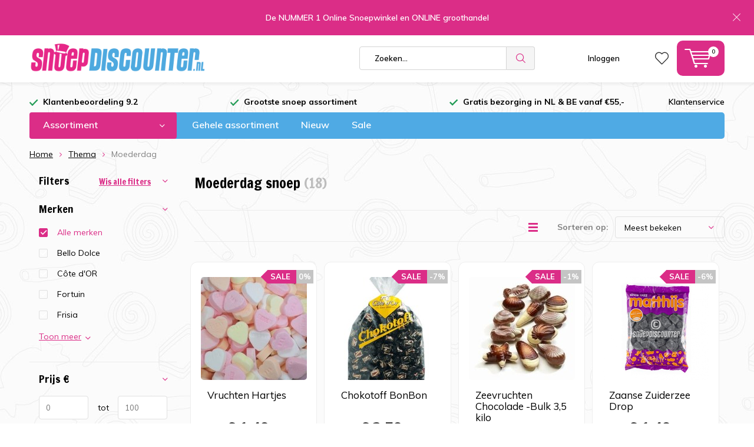

--- FILE ---
content_type: text/html;charset=utf-8
request_url: https://www.snoepdiscounter.nl/thema/moederdag/
body_size: 20322
content:
<!doctype html>
<html lang="nl" class="  no-mobile">
	<head>
                                                                                                                                                                                                                                                                                                                                                                                  
<script type="text/javascript">
   window.dataLayer = window.dataLayer || [];
   dataLayer.push({
                                                                            
                  ecomm_pagetype: "category",
                  ecomm_category: "Moederdag snoep",
                  ecomm_prodid: "100627689,100888770,144578040,144600741,100627893,141414686,100890855,155859423,100889961,100633551,155866931,100889958",
                  ecomm_totalvalue: "229.84"
                                                                             
                         
                  });
      
</script>

<!-- Google Tag Manager -->
<script>(function(w,d,s,l,i){w[l]=w[l]||[];w[l].push({'gtm.start':
new Date().getTime(),event:'gtm.js'});var f=d.getElementsByTagName(s)[0],
j=d.createElement(s),dl=l!='dataLayer'?'&l='+l:'';j.async=true;j.src=
'https://www.googletagmanager.com/gtm.js?id='+i+dl;f.parentNode.insertBefore(j,f);
})(window,document,'script','dataLayer','GTM-W7DVXMD7');</script>
<!-- End Google Tag Manager -->        <meta charset="utf-8"/>
<!-- [START] 'blocks/head.rain' -->
<!--

  (c) 2008-2025 Lightspeed Netherlands B.V.
  http://www.lightspeedhq.com
  Generated: 16-12-2025 @ 19:21:42

-->
<link rel="canonical" href="https://www.snoepdiscounter.nl/thema/moederdag/"/>
<link rel="next" href="https://www.snoepdiscounter.nl/thema/moederdag/page2.html"/>
<link rel="alternate" href="https://www.snoepdiscounter.nl/index.rss" type="application/rss+xml" title="Nieuwe producten"/>
<meta name="robots" content="noodp,noydir"/>
<link href="www.snoepdiscounter.nl" rel="publisher"/>
<meta name="google-site-verification" content="5ZUmF5R2SKcua0d7roZwuvSl8AbJW4YVqOXoTDngvQs"/>
<meta name="google-site-verification" content="kd8q9FrR42Kz1Ohdy_QKQRWXQQR_Po-MRlde11V-pLM"/>
<meta property="og:url" content="https://www.snoepdiscounter.nl/thema/moederdag/?source=facebook"/>
<meta property="og:site_name" content="Snoepdiscounter.nl"/>
<meta property="og:title" content="Snoep voor Moederdag"/>
<meta property="og:description" content="Snoep voor Moederdag kopen? Bij Snoepdiscounter vind je zeker een cadeau voor je moeder! Ga je dit jaar voor een lekkere chocoladereep, bonbons of hartjes?<br />
"/>
<script>
<meta name="google-site-verification" content="0GFaUKib0VFpU_blhPU3Z9JbCI8xSc07vdY2NqkRr_k" />
</script>
<!--[if lt IE 9]>
<script src="https://cdn.webshopapp.com/assets/html5shiv.js?2025-02-20"></script>
<![endif]-->
<!-- [END] 'blocks/head.rain' -->
		<meta charset="utf-8">
		<meta http-equiv="x-ua-compatible" content="ie=edge">
		<title>Snoep voor Moederdag - Snoepdiscounter.nl</title>
		<meta name="description" content="Snoep voor Moederdag kopen? Bij Snoepdiscounter vind je zeker een cadeau voor je moeder! Ga je dit jaar voor een lekkere chocoladereep, bonbons of hartjes?<br />
">
		<meta name="keywords" content="moederdag cadeau, moederdag thema, moederdag snoep, moederdag chocolade, moederdag snoepjes, moederdag kado, moederdag lekkernij, moederdag verrassing">
		<meta name="theme-color" content="#ffffff">
		<meta name="MobileOptimized" content="320">
		<meta name="HandheldFriendly" content="true">
		<meta name="viewport" content="width=device-width, initial-scale=1, initial-scale=1, minimum-scale=1, maximum-scale=1, user-scalable=no">
		<meta name="author" content="https://www.dmws.nl/">
		
		<link rel="preconnect" href="https://fonts.googleapis.com">
		<link rel="dns-prefetch" href="https://fonts.googleapis.com">
		<link rel="preconnect" href="https://ajax.googleapis.com">
		<link rel="dns-prefetch" href="https://ajax.googleapis.com">
		<link rel="preconnect" href="https://www.gstatic.com" crossorigin="anonymous">
		<link rel="dns-prefetch" href="https://www.gstatic.com" crossorigin="anonymous">
		<link rel="preconnect" href="//cdn.webshopapp.com/">
		<link rel="dns-prefetch" href="//cdn.webshopapp.com/">
	
		<link rel="preload" href="https://fonts.googleapis.com/css?family=Muli:300,400,500,600,700,800,900%7CFrancois%20One:300,400,500,600,700,800,900" as="style">
    <link href="https://fonts.googleapis.com/css?family=Muli:300,400,500,600,700,800,900%7CFrancois%20One:300,400,500,600,700,800,900" rel="stylesheet" type="text/css">
  
  	<script>
      "use strict"
			function loadJS(src, onload) {
				var script = document.createElement('script')
				script.src = src
				script.onload = onload
				;(document.body || document.head).appendChild(script)
				script = null
			}
			(function () {
				var fontToLoad1 = "Muli",
					fontToLoad2 = "Francois One"

				if (sessionStorage.font1 === fontToLoad1 && sessionStorage.font2 === fontToLoad2) {
					document.documentElement.className += " wf-active"
					return
				} else if ("fonts" in document) {
					var fontsToLoad = [document.fonts.load("300 1em 'Muli'"), document.fonts.load("400 1em 'Muli'"),
					document.fonts.load("500 1em 'Muli'"), document.fonts.load("600 1em 'Muli'"), document.fonts.load("700 1em 'Muli'"),
					document.fonts.load("800 1em 'Muli'"), document.fonts.load("900 1em 'Muli'"),
					document.fonts.load("300 1em 'Francois One'"), document.fonts.load("400 1em 'Francois One'"),
					document.fonts.load("500 1em 'Francois One'"), document.fonts.load("600 1em 'Francois One'"), document.fonts.load("700 1em 'Francois One'"),
					document.fonts.load("800 1em 'Francois One'"), document.fonts.load("900 1em 'Francois One'")]
					Promise.all(fontsToLoad).then(function () {
						document.documentElement.className += " wf-active"
						try {
							sessionStorage.font1 = fontToLoad1
							sessionStorage.font2 = fontToLoad2
						} catch (e) { /* private safari */ }
					})
				} else {
					// use fallback
					loadJS('https://cdnjs.cloudflare.com/ajax/libs/fontfaceobserver/2.1.0/fontfaceobserver.js', function () {
						var fontsToLoad = []
						for (var i = 3; i <= 9; ++i) {
							fontsToLoad.push(new FontFaceObserver(fontToLoad1, { weight: i * 100 }).load())
							fontsToLoad.push(new FontFaceObserver(fontToLoad2, { weight: i * 100 }).load())
						}
						Promise.all(fontsToLoad).then(function () {
							document.documentElement.className += " wf-active"
							try {
								sessionStorage.font1 = fontToLoad1
								sessionStorage.font2 = fontToLoad2
							} catch (e) { /* private safari */ }
						});
					})
				}
			})();
    </script>
	
		<link rel="preload" href="https://cdn.webshopapp.com/shops/282420/themes/161332/assets/main-minified.css?20250711123344" as="style">
		<link rel="preload" href="https://cdn.webshopapp.com/shops/282420/themes/161332/assets/settings.css?20250711123344" as="style">
		<link rel="stylesheet" async media="screen" href="https://cdn.webshopapp.com/shops/282420/themes/161332/assets/main-minified.css?20250711123344">
		    <link rel="stylesheet" async href="https://cdn.webshopapp.com/shops/282420/themes/161332/assets/settings.css?20250711123344" />
    
		<link rel="preload" href="https://ajax.googleapis.com/ajax/libs/jquery/2.2.4/jquery.min.js" as="script">
		<link rel="preload" href="https://cdn.webshopapp.com/shops/282420/themes/161332/assets/custom.css?20250711123344" as="style">
		<link rel="preload" href="https://cdn.webshopapp.com/shops/282420/themes/161332/assets/cookie.js?20250711123344" as="script">
		<link rel="preload" href="https://cdn.webshopapp.com/shops/282420/themes/161332/assets/scripts.js?20250711123344" as="script">
		<link rel="preload" href="https://cdn.webshopapp.com/shops/282420/themes/161332/assets/fancybox.js?20250711123344" as="script">
		    <link rel="preload" href="https://cdn.webshopapp.com/shops/282420/themes/161332/assets/custom-minified.js?20250711123344" as="script">
		<link rel="preload" href="https://cdn.webshopapp.com/shops/282420/themes/161332/assets/global-minified.js?20250711123344" as="script">
		<link rel="preload" href="https://cdn.webshopapp.com/shops/282420/themes/161332/assets/dmws-gui.js?20250711123344" as="script">
		
		<script defer src="https://ajax.googleapis.com/ajax/libs/jquery/2.2.4/jquery.min.js"></script>
    
		<link rel="icon" type="image/x-icon" href="https://cdn.webshopapp.com/shops/282420/themes/161332/assets/favicon.ico?20250711123143">
		<link rel="apple-touch-icon" href="https://cdn.webshopapp.com/shops/282420/themes/161332/assets/favicon.ico?20250711123143">
		<meta property="og:title" content="Snoep voor Moederdag">
		<meta property="og:type" content="website"> 
		<meta property="og:description" content="Snoep voor Moederdag kopen? Bij Snoepdiscounter vind je zeker een cadeau voor je moeder! Ga je dit jaar voor een lekkere chocoladereep, bonbons of hartjes?<br />
">
		<meta property="og:site_name" content="Snoepdiscounter.nl">
		<meta property="og:url" content="https://www.snoepdiscounter.nl/">
		<meta property="og:image" content="https://cdn.webshopapp.com/shops/282420/themes/161332/v/2674063/assets/banner-1.jpg?20250707104011">
    		<script type="application/ld+json">
			{
				"@context": "http://schema.org/",
				"@type": "Organization",
				"url": "https://www.snoepdiscounter.nl/",
				"name": "Snoepdiscounter.nl",
				"legalName": "Snoepdiscounter.nl",
				"description": "Snoep voor Moederdag kopen? Bij Snoepdiscounter vind je zeker een cadeau voor je moeder! Ga je dit jaar voor een lekkere chocoladereep, bonbons of hartjes?<br />
",
				"logo": "https://cdn.webshopapp.com/shops/282420/themes/161332/assets/logo.png?20250711123344",
				"image": "https://cdn.webshopapp.com/shops/282420/themes/161332/v/2674063/assets/banner-1.jpg?20250707104011",
				"contactPoint": {
					"@type": "ContactPoint",
					"contactType": "Customer service",
					"telephone": "Bel ons! "
				},
				"address": {
					"@type": "PostalAddress",
					"streetAddress": "",
					"addressLocality": "",
					"addressRegion": "",
					"postalCode": "",
					"addressCountry": ""
				}
			}
		</script>
    <div itemscope itemtype="http://schema.org/BreadcrumbList">
	<div itemprop="itemListElement" itemscope itemtype="http://schema.org/ListItem">
    <a itemprop="item" href="https://www.snoepdiscounter.nl/"><span itemprop="name" content="Home"></span></a>
    <meta itemprop="position" content="1" />
  </div>
    	<div itemprop="itemListElement" itemscope itemtype="http://schema.org/ListItem">
      <a itemprop="item" href="https://www.snoepdiscounter.nl/thema/"><span itemprop="name" content="Thema"></span></a>
      <meta itemprop="position" content="2" />
    </div>
    	<div itemprop="itemListElement" itemscope itemtype="http://schema.org/ListItem">
      <a itemprop="item" href="https://www.snoepdiscounter.nl/thema/moederdag/"><span itemprop="name" content="Moederdag"></span></a>
      <meta itemprop="position" content="3" />
    </div>
  </div>

	</head>
	<body>
    
        <!-- Google Tag Manager (noscript) -->
    <noscript><iframe src="https://www.googletagmanager.com/ns.html?id=GTM-W7DVXMD7"
    height="0" width="0" style="display:none;visibility:hidden"></iframe></noscript>
    <!-- End Google Tag Manager (noscript) -->
        
		<div id="root">
    
              
        

<header id="top">
  <p id="logo">
    <a href="https://www.snoepdiscounter.nl/" accesskey="h">
    <img class="desktop-only" src="https://cdn.webshopapp.com/shops/282420/themes/161332/assets/sd-logo.png?20250711123344" alt="Snoepdiscounter.nl" width="300" height="93">
    <img class="desktop-hide" src="https://cdn.webshopapp.com/shops/282420/themes/161332/assets/sd-logo.png?20250711123344" alt="Snoepdiscounter.nl" width="190" height="60">
    </a>
  </p>
  <nav id="skip">
    <ul>
      <li><a href="#nav" accesskey="n">Skip to navigation (n)</a></li>
      <li><a href="#content" accesskey="c">Skip to content (c)</a></li>
      <li><a href="#footer" accesskey="f">Skip to footer (f)</a></li>
    </ul>
  </nav>
  <nav id="nav">
    <ul>
      <li><a accesskey="1" href=""></a> <em>(1)</em></li>
      <li><a accesskey="2" href=""></a> <em>(2)</em></li>
    </ul>
    <form action="https://www.snoepdiscounter.nl/search/" method="post" id="formSearch" class="untouched">
            <p>
        <label for="q">Zoeken...</label>
        <input type="search" id="q" name="q" value="" placeholder="Zoeken..." autocomplete="off">
      </p>
      <p class="desktop-only" style="display: none !important;">
        <label for="sb" class="hidden">Alle categorieën</label>
        <select id="sb" name="sb" onchange="cat();">
          <option value="https://www.snoepdiscounter.nl/search/">Alle categorieën</option>
                    <option value="https://www.snoepdiscounter.nl/sale/" class="cat-8926273">Sale</option>
                    <option value="https://www.snoepdiscounter.nl/schepsnoep/" class="cat-8926519">Schepsnoep</option>
                    <option value="https://www.snoepdiscounter.nl/kinderartikelen/" class="cat-8926522">Kinderartikelen</option>
                    <option value="https://www.snoepdiscounter.nl/amerikaans/" class="cat-8926525">Amerikaans</option>
                    <option value="https://www.snoepdiscounter.nl/jelly-beans/" class="cat-8926561">Jelly Beans</option>
                    <option value="https://www.snoepdiscounter.nl/chocolade/" class="cat-8926564">Chocolade</option>
                    <option value="https://www.snoepdiscounter.nl/snoep/" class="cat-8923624">Snoep </option>
                    <option value="https://www.snoepdiscounter.nl/luxe/" class="cat-8926576">Luxe</option>
                    <option value="https://www.snoepdiscounter.nl/drop-en-suikerwerk/" class="cat-8926606">Drop en suikerwerk</option>
                    <option value="https://www.snoepdiscounter.nl/halal/" class="cat-12847811">Halal</option>
                    <option value="https://www.snoepdiscounter.nl/vegan/" class="cat-12847786">Vegan</option>
                    <option value="https://www.snoepdiscounter.nl/frisdrank/" class="cat-8926618">Frisdrank</option>
                    <option value="https://www.snoepdiscounter.nl/thema/" class="cat-8926642">Thema</option>
                    <option value="https://www.snoepdiscounter.nl/gehele-assortiment/" class="cat-8985211">Gehele assortiment</option>
                    <option value="https://www.snoepdiscounter.nl/fresh-breath-mints/" class="cat-10575279">Fresh &amp; Breath Mints</option>
                    <option value="https://www.snoepdiscounter.nl/bulk-voordeel/" class="cat-11744091">BULK VOORDEEL</option>
                    <option value="https://www.snoepdiscounter.nl/suikervrij/" class="cat-10582737">SUIKERVRIJ</option>
                    <option value="https://www.snoepdiscounter.nl/valentijn-2025/" class="cat-12637105">Valentijn 2025</option>
                  </select>
      </p>
      <p><button type="submit" title="Zoeken" disabled="disabled">Zoeken</button></p>
      <ul class="list-cart">
				      </ul>
            
    </form>
    <ul>
                  <li class="search">
        <a accesskey="5" href="./">
          <i class="icon-zoom"></i> 
          <span>Zoeken</span>
        </a>
        <em>(5)</em>
      </li>
      <!--<li class="compare mobile-only">
        <a accesskey="5" href="./">
          <i class="icon-chart"></i>
          <span>vergelijk</span>
        </a>
        <em>(5)</em>
      </li>-->
            <li class="user">
        <a accesskey="6" href="https://www.snoepdiscounter.nl/account/login/">
          <i class="icon-user-outline"></i> 
          Inloggen
        </a> 
        <em>(6)</em>
        <div>
          <div class="double">
            <form method="post" id="formLogin" action="https://www.snoepdiscounter.nl/account/loginPost/?return=https://www.snoepdiscounter.nl/thema/moederdag/">
              <span class="nonseq">Inloggen</span>
              <p style="margin-top:10px;">
                <label for="formLoginEmail">E-mailadres</label>
                <input type="email" id="formLoginEmail" name="email" placeholder="E-mailadres" autocomplete='email' required>
              </p>
              <p>
                <label for="formLoginPassword">Wachtwoord</label>
                <input type="password" id="formLoginPassword" name="password" placeholder="Wachtwoord" autocomplete="current-password" required>
                <a href="https://www.snoepdiscounter.nl/account/password/">Wachtwoord vergeten?</a>
              </p>
              <p>
                <input type="hidden" name="key" value="426d231ee614bd8983ef3eeb190f324c" />
            		<input type="hidden" name="type" value="login" />
                <button type="submit" onclick="$('#formLogin').submit(); return false;">Inloggen</button>
              </p>
            </form>
            <div>
              <span class="nonseq">Nieuwe klant?</span>
              <ul class="list-checks">
                <li>Al je orders en retouren op één plek</li>
                <li>Het bestelproces gaat nog sneller</li>
                <li>Je winkelwagen is altijd en overal opgeslagen</li>
              </ul>
              <p class="link-btn"><a class="a" href="https://www.snoepdiscounter.nl/account/register/">Account aanmaken</a></p>
                          </div>
          </div>
        </div>
      </li>
            <li class="menu">
        <a accesskey="7" href="./">
          <i class="icon-menu"></i>
          Menu
        </a>
        <em>(7)</em>
      </li>
            <li class="favorites br">
        <a accesskey="8" href="https://www.snoepdiscounter.nl/account/wishlist/">
          <i class="icon-heart-outline"></i> 
          <span>wishlist</span>
        </a> 
      </li>
            <li class="cart">
        <a accesskey="9" href="./">
          <i class="icon-cart"></i> 
          <span>Winkelwagen</span> 
          <span class="qty">0</span>
        </a> 
        <em>(9)</em>
        <div>
          <span class="nonseq">Mijn winkelwagen</span>
                    <ul class="list-cart">
            <li>
                              <span class="img"><img src="https://cdn.webshopapp.com/shops/282420/themes/161332/assets/empty-cart.svg?20250711123344" alt="Empty cart" width="43" height="46"></span>
                <span class="title">Geen producten gevonden...</span>
                <span class="desc">Er zitten geen producten in uw winkelwagen. Misschien is het artikel dat u had gekozen uitverkocht.</span>
              </a>
            </li>
          </ul>
                            </div>
      </li>
    </ul>
    <div class="nav-main">
      <ul>
        <li><a>Menu</a>
          <ul>
                        <li><a href="https://www.snoepdiscounter.nl/sale/">
              <span class="img"><img src="https://cdn.webshopapp.com/assets/blank.gif?2025-02-20" alt="Sale" width="32" height="22"></span>Sale</a>
                          </li>
                        <li><a href="https://www.snoepdiscounter.nl/schepsnoep/">
              <span class="img"><img src="https://cdn.webshopapp.com/shops/282420/files/281485189/64x44x2/schepsnoep.jpg" alt="Schepsnoep" width="32" height="22"></span>Schepsnoep</a>
                          </li>
                        <li><a href="https://www.snoepdiscounter.nl/kinderartikelen/">
              <span class="img"><img src="https://cdn.webshopapp.com/shops/282420/files/281535112/64x44x2/kinderartikelen.jpg" alt="Kinderartikelen" width="32" height="22"></span>Kinderartikelen</a>
                          </li>
                        <li><a href="https://www.snoepdiscounter.nl/amerikaans/">
              <span class="img"><img src="https://cdn.webshopapp.com/shops/282420/files/287871219/64x44x2/amerikaans.jpg" alt="Amerikaans" width="32" height="22"></span>Amerikaans</a>
                            <ul>
                <li class="strong"><a href="https://www.snoepdiscounter.nl/amerikaans/">Amerikaans</a></li>
                                <li><a href="https://www.snoepdiscounter.nl/amerikaans/bean-boozled/">Bean Boozled</a>
                                  </li>
                                <li><a href="https://www.snoepdiscounter.nl/amerikaans/beef-jerky/">Beef Jerky</a>
                                  </li>
                                <li><a href="https://www.snoepdiscounter.nl/amerikaans/bbq-chips-snacks/">BBQ / Chips / Snacks</a>
                                  </li>
                                <li><a href="https://www.snoepdiscounter.nl/amerikaans/skittles/">Skittles</a>
                                  </li>
                                <li><a href="https://www.snoepdiscounter.nl/amerikaans/overig/">Overig </a>
                                  </li>
                              </ul>
                          </li>
                        <li><a href="https://www.snoepdiscounter.nl/jelly-beans/">
              <span class="img"><img src="https://cdn.webshopapp.com/shops/282420/files/281508562/64x44x2/jelly-beans.jpg" alt="Jelly Beans" width="32" height="22"></span>Jelly Beans</a>
                          </li>
                        <li><a href="https://www.snoepdiscounter.nl/chocolade/">
              <span class="img"><img src="https://cdn.webshopapp.com/shops/282420/files/281499940/64x44x2/chocolade.jpg" alt="Chocolade" width="32" height="22"></span>Chocolade</a>
                            <ul>
                <li class="strong"><a href="https://www.snoepdiscounter.nl/chocolade/">Chocolade</a></li>
                                <li><a href="https://www.snoepdiscounter.nl/chocolade/repen/">Repen</a>
                                  </li>
                                <li><a href="https://www.snoepdiscounter.nl/chocolade/tabletten/">Tabletten</a>
                                  </li>
                                <li><a href="https://www.snoepdiscounter.nl/chocolade/nutella/">Nutella</a>
                                  </li>
                                <li><a href="https://www.snoepdiscounter.nl/chocolade/ferrero/">Ferrero</a>
                                  </li>
                                <li><a href="https://www.snoepdiscounter.nl/chocolade/kinderbueno/">Kinderbueno</a>
                                  </li>
                                <li><a href="https://www.snoepdiscounter.nl/chocolade/tony-chocolonely/">Tony Chocolonely</a>
                                  </li>
                                <li><a href="https://www.snoepdiscounter.nl/chocolade/cadbury-chocolade/">Cadbury Chocolade</a>
                                  </li>
                                <li><a href="https://www.snoepdiscounter.nl/chocolade/chocolade-kogels/">Chocolade kogels</a>
                                  </li>
                              </ul>
                          </li>
                        <li><a href="https://www.snoepdiscounter.nl/snoep/">
              <span class="img"><img src="https://cdn.webshopapp.com/assets/blank.gif?2025-02-20" alt="Snoep " width="32" height="22"></span>Snoep </a>
                            <ul>
                <li class="strong"><a href="https://www.snoepdiscounter.nl/snoep/">Snoep </a></li>
                                <li><a href="https://www.snoepdiscounter.nl/snoep/red-band-silos/">Red Band Silo&#039;s</a>
                                  </li>
                                <li><a href="https://www.snoepdiscounter.nl/snoep/haribo-silos/">Haribo Silo&#039;s</a>
                                  </li>
                                <li><a href="https://www.snoepdiscounter.nl/snoep/lollys-en-zuurstokken/">Lolly&#039;s en Zuurstokken</a>
                                  </li>
                                <li><a href="https://www.snoepdiscounter.nl/snoep/kauwgom/">Kauwgom</a>
                                  </li>
                                <li><a href="https://www.snoepdiscounter.nl/snoep/spekkies/">Spekkies</a>
                                  </li>
                                <li><a href="https://www.snoepdiscounter.nl/snoep/erotisch-snoep/">Erotisch Snoep</a>
                                  </li>
                                <li><a href="https://www.snoepdiscounter.nl/snoep/toffees/">Toffees</a>
                                  </li>
                                <li><a href="https://www.snoepdiscounter.nl/snoep/rollen/">Rollen</a>
                                  </li>
                                <li><a href="https://www.snoepdiscounter.nl/snoep/halloween/">Halloween</a>
                                  </li>
                                <li><a href="https://www.snoepdiscounter.nl/snoep/partij-handel/">Partij Handel</a>
                                  </li>
                              </ul>
                          </li>
                        <li><a href="https://www.snoepdiscounter.nl/luxe/">
              <span class="img"><img src="https://cdn.webshopapp.com/assets/blank.gif?2025-02-20" alt="Luxe" width="32" height="22"></span>Luxe</a>
                          </li>
                        <li><a href="https://www.snoepdiscounter.nl/drop-en-suikerwerk/">
              <span class="img"><img src="https://cdn.webshopapp.com/assets/blank.gif?2025-02-20" alt="Drop en suikerwerk" width="32" height="22"></span>Drop en suikerwerk</a>
                            <ul>
                <li class="strong"><a href="https://www.snoepdiscounter.nl/drop-en-suikerwerk/">Drop en suikerwerk</a></li>
                                <li><a href="https://www.snoepdiscounter.nl/drop-en-suikerwerk/luxe-suikerwerk/">Luxe suikerwerk</a>
                                  </li>
                                <li><a href="https://www.snoepdiscounter.nl/drop-en-suikerwerk/drop/">Drop</a>
                                  </li>
                                <li><a href="https://www.snoepdiscounter.nl/drop-en-suikerwerk/oud-hollands-snoep/">Oud Hollands snoep</a>
                                  </li>
                              </ul>
                          </li>
                        <li><a href="https://www.snoepdiscounter.nl/halal/">
              <span class="img"><img src="https://cdn.webshopapp.com/shops/282420/files/475847291/64x44x2/halal.jpg" alt="Halal" width="32" height="22"></span>Halal</a>
                          </li>
                        <li><a href="https://www.snoepdiscounter.nl/vegan/">
              <span class="img"><img src="https://cdn.webshopapp.com/shops/282420/files/475850194/64x44x2/vegan.jpg" alt="Vegan" width="32" height="22"></span>Vegan</a>
                          </li>
                        <li><a href="https://www.snoepdiscounter.nl/frisdrank/">
              <span class="img"><img src="https://cdn.webshopapp.com/shops/282420/files/281540260/64x44x2/frisdrank.jpg" alt="Frisdrank" width="32" height="22"></span>Frisdrank</a>
                            <ul>
                <li class="strong"><a href="https://www.snoepdiscounter.nl/frisdrank/">Frisdrank</a></li>
                                <li><a href="https://www.snoepdiscounter.nl/frisdrank/fanta/">Fanta</a>
                                  </li>
                                <li><a href="https://www.snoepdiscounter.nl/frisdrank/monster-energy/">Monster Energy</a>
                                  </li>
                                <li><a href="https://www.snoepdiscounter.nl/frisdrank/a-w/">A&amp;W</a>
                                  </li>
                                <li><a href="https://www.snoepdiscounter.nl/frisdrank/amerikaans/">Amerikaans</a>
                                  </li>
                                <li><a href="https://www.snoepdiscounter.nl/frisdrank/dr-pepper/">Dr Pepper</a>
                                  </li>
                              </ul>
                          </li>
                                    <li><a href="https://www.snoepdiscounter.nl/catalog/">Alle categorieën</a></li>
                      </ul>
        </li>
      </ul>
    </div>
  </nav>
	<p id="back"><a href="https://www.snoepdiscounter.nl/thema/">Terug</a></p></header>
<a href="#">
<p id="notify" class="">De NUMMER 1 Online Snoepwinkel en ONLINE groothandel</p>
</a>
      
                  
			      <main id="content" class=" ">
        <div class="pretemplate-content ">
					<div class="usp-container">
  <ul class="list-usp desktop-only">
        <li>
            	<a href="https://www.kiyoh.com/reviews/1046638/snoepdiscounter" target="_blank">Klantenbeoordeling 9.2</a>
          </li>
            <li>
            	Grootste snoep assortiment
          </li>
            <li>
            	Gratis bezorging in NL & BE vanaf €55,-
          </li>
      </ul>
  <ul class="list-usp list-usp-with-carousel desktop-hide">
    <div class="inner">
            <div class="item">
        <li>
                      <a href="https://www.kiyoh.com/reviews/1046638/snoepdiscounter" target="_blank">Klantenbeoordeling 9.2</a>
                  </li>
      </div>
                  <div class="item">
        <li>
                      Grootste snoep assortiment
                  </li>
      </div>
                  <div class="item">
        <li>
                      Gratis bezorging in NL & BE vanaf €55,-
                  </li>
      </div>
          </div>
  </ul>
  <p class="link-inline">
      <a href="/service/">Klantenservice</a>
  </p>
</div>
					<nav class="nav-main desktop-only">
  <ul>
<!--    <li><a href="./">Kies een categorie</a> -->
    <li><a href="./">Assortiment</a>
      <ul>
                <li><a href="https://www.snoepdiscounter.nl/sale/">
          <span class="img"><img src="https://cdn.webshopapp.com/assets/blank.gif?2025-02-20" alt="Sale" width="32" height="22"></span>Sale</a>
                  </li>
                <li><a href="https://www.snoepdiscounter.nl/schepsnoep/">
          <span class="img"><img src="https://cdn.webshopapp.com/shops/282420/files/281485189/64x44x2/schepsnoep.jpg" alt="Schepsnoep" width="32" height="22"></span>Schepsnoep</a>
                  </li>
                <li><a href="https://www.snoepdiscounter.nl/kinderartikelen/">
          <span class="img"><img src="https://cdn.webshopapp.com/shops/282420/files/281535112/64x44x2/kinderartikelen.jpg" alt="Kinderartikelen" width="32" height="22"></span>Kinderartikelen</a>
                  </li>
                <li><a href="https://www.snoepdiscounter.nl/amerikaans/">
          <span class="img"><img src="https://cdn.webshopapp.com/shops/282420/files/287871219/64x44x2/amerikaans.jpg" alt="Amerikaans" width="32" height="22"></span>Amerikaans</a>
                    <ul>
            <li class="strong"><a href="https://www.snoepdiscounter.nl/amerikaans/">Amerikaans</a></li>
                        <li><a href="https://www.snoepdiscounter.nl/amerikaans/bean-boozled/">Bean Boozled</a>
                          </li>
                        <li><a href="https://www.snoepdiscounter.nl/amerikaans/beef-jerky/">Beef Jerky</a>
                          </li>
                        <li><a href="https://www.snoepdiscounter.nl/amerikaans/bbq-chips-snacks/">BBQ / Chips / Snacks</a>
                          </li>
                        <li><a href="https://www.snoepdiscounter.nl/amerikaans/skittles/">Skittles</a>
                          </li>
                        <li><a href="https://www.snoepdiscounter.nl/amerikaans/overig/">Overig </a>
                          </li>
                                  </ul>
                  </li>
                <li><a href="https://www.snoepdiscounter.nl/jelly-beans/">
          <span class="img"><img src="https://cdn.webshopapp.com/shops/282420/files/281508562/64x44x2/jelly-beans.jpg" alt="Jelly Beans" width="32" height="22"></span>Jelly Beans</a>
                  </li>
                <li><a href="https://www.snoepdiscounter.nl/chocolade/">
          <span class="img"><img src="https://cdn.webshopapp.com/shops/282420/files/281499940/64x44x2/chocolade.jpg" alt="Chocolade" width="32" height="22"></span>Chocolade</a>
                    <ul>
            <li class="strong"><a href="https://www.snoepdiscounter.nl/chocolade/">Chocolade</a></li>
                        <li><a href="https://www.snoepdiscounter.nl/chocolade/repen/">Repen</a>
                          </li>
                        <li><a href="https://www.snoepdiscounter.nl/chocolade/tabletten/">Tabletten</a>
                          </li>
                        <li><a href="https://www.snoepdiscounter.nl/chocolade/nutella/">Nutella</a>
                          </li>
                        <li><a href="https://www.snoepdiscounter.nl/chocolade/ferrero/">Ferrero</a>
                          </li>
                        <li><a href="https://www.snoepdiscounter.nl/chocolade/kinderbueno/">Kinderbueno</a>
                          </li>
                        <li><a href="https://www.snoepdiscounter.nl/chocolade/tony-chocolonely/">Tony Chocolonely</a>
                          </li>
                        <li><a href="https://www.snoepdiscounter.nl/chocolade/cadbury-chocolade/">Cadbury Chocolade</a>
                          </li>
                        <li><a href="https://www.snoepdiscounter.nl/chocolade/chocolade-kogels/">Chocolade kogels</a>
                          </li>
                                  </ul>
                  </li>
                <li><a href="https://www.snoepdiscounter.nl/snoep/">
          <span class="img"><img src="https://cdn.webshopapp.com/assets/blank.gif?2025-02-20" alt="Snoep " width="32" height="22"></span>Snoep </a>
                    <ul>
            <li class="strong"><a href="https://www.snoepdiscounter.nl/snoep/">Snoep </a></li>
                        <li><a href="https://www.snoepdiscounter.nl/snoep/red-band-silos/">Red Band Silo&#039;s</a>
                          </li>
                        <li><a href="https://www.snoepdiscounter.nl/snoep/haribo-silos/">Haribo Silo&#039;s</a>
                          </li>
                        <li><a href="https://www.snoepdiscounter.nl/snoep/lollys-en-zuurstokken/">Lolly&#039;s en Zuurstokken</a>
                          </li>
                        <li><a href="https://www.snoepdiscounter.nl/snoep/kauwgom/">Kauwgom</a>
                          </li>
                        <li><a href="https://www.snoepdiscounter.nl/snoep/spekkies/">Spekkies</a>
                          </li>
                        <li><a href="https://www.snoepdiscounter.nl/snoep/erotisch-snoep/">Erotisch Snoep</a>
                          </li>
                        <li><a href="https://www.snoepdiscounter.nl/snoep/toffees/">Toffees</a>
                          </li>
                        <li><a href="https://www.snoepdiscounter.nl/snoep/rollen/">Rollen</a>
                          </li>
                        <li><a href="https://www.snoepdiscounter.nl/snoep/halloween/">Halloween</a>
                          </li>
                        <li><a href="https://www.snoepdiscounter.nl/snoep/partij-handel/">Partij Handel</a>
                          </li>
                                  </ul>
                  </li>
                <li><a href="https://www.snoepdiscounter.nl/luxe/">
          <span class="img"><img src="https://cdn.webshopapp.com/assets/blank.gif?2025-02-20" alt="Luxe" width="32" height="22"></span>Luxe</a>
                  </li>
                <li><a href="https://www.snoepdiscounter.nl/drop-en-suikerwerk/">
          <span class="img"><img src="https://cdn.webshopapp.com/assets/blank.gif?2025-02-20" alt="Drop en suikerwerk" width="32" height="22"></span>Drop en suikerwerk</a>
                    <ul>
            <li class="strong"><a href="https://www.snoepdiscounter.nl/drop-en-suikerwerk/">Drop en suikerwerk</a></li>
                        <li><a href="https://www.snoepdiscounter.nl/drop-en-suikerwerk/luxe-suikerwerk/">Luxe suikerwerk</a>
                          </li>
                        <li><a href="https://www.snoepdiscounter.nl/drop-en-suikerwerk/drop/">Drop</a>
                          </li>
                        <li><a href="https://www.snoepdiscounter.nl/drop-en-suikerwerk/oud-hollands-snoep/">Oud Hollands snoep</a>
                          </li>
                                  </ul>
                  </li>
                <li><a href="https://www.snoepdiscounter.nl/halal/">
          <span class="img"><img src="https://cdn.webshopapp.com/shops/282420/files/475847291/64x44x2/halal.jpg" alt="Halal" width="32" height="22"></span>Halal</a>
                  </li>
                <li><a href="https://www.snoepdiscounter.nl/vegan/">
          <span class="img"><img src="https://cdn.webshopapp.com/shops/282420/files/475850194/64x44x2/vegan.jpg" alt="Vegan" width="32" height="22"></span>Vegan</a>
                  </li>
                <li><a href="https://www.snoepdiscounter.nl/frisdrank/">
          <span class="img"><img src="https://cdn.webshopapp.com/shops/282420/files/281540260/64x44x2/frisdrank.jpg" alt="Frisdrank" width="32" height="22"></span>Frisdrank</a>
                    <ul>
            <li class="strong"><a href="https://www.snoepdiscounter.nl/frisdrank/">Frisdrank</a></li>
                        <li><a href="https://www.snoepdiscounter.nl/frisdrank/fanta/">Fanta</a>
                          </li>
                        <li><a href="https://www.snoepdiscounter.nl/frisdrank/monster-energy/">Monster Energy</a>
                          </li>
                        <li><a href="https://www.snoepdiscounter.nl/frisdrank/a-w/">A&amp;W</a>
                          </li>
                        <li><a href="https://www.snoepdiscounter.nl/frisdrank/amerikaans/">Amerikaans</a>
                          </li>
                        <li><a href="https://www.snoepdiscounter.nl/frisdrank/dr-pepper/">Dr Pepper</a>
                          </li>
                                  </ul>
                  </li>
                        <li><a href="https://www.snoepdiscounter.nl/catalog/">Alle categorieën</a></li>
              </ul>
    </li>
        	<li><a href="https://www.snoepdiscounter.nl/collection/" title="Gehele assortiment">Gehele assortiment</a></li>
        	<li><a href="https://www.snoepdiscounter.nl/collection/?sort=newest" title="Nieuw">Nieuw</a></li>
        	<li><a href="https://www.snoepdiscounter.nl/sale/" title="Sale">Sale</a></li>
      </ul>
    </nav>																
									</div>

        
<nav class="breadcrumbs desktop-only">
  <ol>
    <li><a href="https://www.snoepdiscounter.nl/">Home</a></li>
            <li><a href="https://www.snoepdiscounter.nl/thema/">Thema</a></li>
                <li>Moederdag</li>
          </ol> 
</nav>
<div class="cols-a">
  <article>
    <header class="heading-collection overlay-c">
      <h1>Moederdag snoep <span class="overlay-f regular">(18)</span></h1>
            
    </header>
    <form action="https://www.snoepdiscounter.nl/thema/moederdag/" method="get" id="filter_form_customized" class="form-sort">
      <input type="hidden" name="mode" value="grid" id="filter_form_mode_customized" />
      <input type="hidden" name="max" value="100" id="filter_form_max_customized" />
      <input type="hidden" name="min" value="0" id="filter_form_min_customized" />
      <h2>Filters <i class="icon-settings"></i></h2>
      <p>
        <label for="fsa">Sorteren op:</label>
        <select id="sortselect" name="sort" onchange="$('#filter_form_customized').submit();">
                    <option data-icon="icon-decrease" value="default">Standaard</option>
                    <option data-icon="icon-decrease" value="popular" selected="selected">Meest bekeken</option>
                    <option data-icon="icon-decrease" value="newest">Nieuwste producten</option>
                    <option data-icon="icon-decrease" value="lowest">Laagste prijs</option>
                    <option data-icon="icon-decrease" value="highest">Hoogste prijs</option>
                    <option data-icon="icon-decrease" value="asc">Naam oplopend</option>
                    <option data-icon="icon-decrease" value="desc">Naam aflopend</option>
                  </select>
      </p>
            
      <p class="link-icon mobile-hide">
                <a href="https://www.snoepdiscounter.nl/thema/moederdag/?mode=list">
          <span><span>Lijst</span></span> <i class="icon-list"></i>
        </a>
              </p>
      
            
    </form>
    
    <ul class="list-collection    mobile-grid">
                                                          <li class="data-product" data-url="https://www.snoepdiscounter.nl/vruchten-hartjes.html?format=json"> 
  <ul class="img">
          <li>
        <a href="https://www.snoepdiscounter.nl/vruchten-hartjes.html">
          <img decoding="async" src="https://cdn.webshopapp.com/shops/282420/files/332076440/180x175x1/fortuin-vruchten-hartjes.jpg" alt="Fortuin Vruchten Hartjes" width="180" height="175" decoding="async">
                  </a>
      </li>
      </ul>
  <h3><a href="https://www.snoepdiscounter.nl/vruchten-hartjes.html">Vruchten Hartjes</a></h3>
      	    <p class="label a"><span>0%</span> Sale</p>
        
  <p class="price">
        <span>1,49</span>     € 1,49  </p>
  
    
      <p class="overlay-e semi">	  
	</p>
    <p class="rating">
            <span data-val="0" data-of="5" class="rating-a"></span>
              </p>
    <p class="link"><a class="product-quicklook" href="./" data-popup="product-100627689">Quicklook</a></p>
      <ul class="tools">
    <li><a href="https://www.snoepdiscounter.nl/account/wishlistAdd/100627689/?variant_id=202594596"><i class="icon-heart-outline"></i> <span><span>Aan verlanglijst toevoegen</span></span></a></li>
  </ul>
        <footer class="extra">
    <form action="https://www.snoepdiscounter.nl/cart/add/202594596/" data-action="https://www.snoepdiscounter.nl/cart/add/202594596/" id="product_configure_form_100627689" method="post">
            <p class="amount">
        <label for="product-q-100627689" class="hidden">Aantal</label>
        <select id="product-q-100627689" name="quantity">
                    	<option >1</option>
                    	<option >2</option>
                    	<option >3</option>
                    	<option >4</option>
                    	<option >5</option>
                    	<option >6</option>
                    	<option >7</option>
                    	<option >8</option>
                    	<option >9</option>
                    	<option >10</option>
                  </select>
        <button class="cart-form-submit" type="submit"><span class="hidden">Toevoegen aan winkelwagen</span> <i class="icon-cart-plus"></i></button>
      </p>
          </form>
  </footer>
    </li>
                                                                              <li class="data-product" data-url="https://www.snoepdiscounter.nl/chokotoff-puur-wicht.html?format=json"> 
  <ul class="img">
          <li>
        <a href="https://www.snoepdiscounter.nl/chokotoff-puur-wicht.html">
          <img decoding="async" src="https://cdn.webshopapp.com/shops/282420/files/298644807/180x175x1/cote-dor-chokotoff-bonbon.jpg" alt="Côte d&#039;OR Chokotoff BonBon" width="180" height="175" decoding="async">
                  </a>
      </li>
      </ul>
  <h3><a href="https://www.snoepdiscounter.nl/chokotoff-puur-wicht.html">Chokotoff BonBon</a></h3>
      	    <p class="label a"><span>-7%</span> Sale</p>
        
  <p class="price">
        <span>2,79</span>     € 2,59  </p>
  
    
      <p class="overlay-e semi">	  
	</p>
    <p class="rating">
            <span data-val="0" data-of="5" class="rating-a"></span>
              </p>
    <p class="link"><a class="product-quicklook" href="./" data-popup="product-100888770">Quicklook</a></p>
      <ul class="tools">
    <li><a href="https://www.snoepdiscounter.nl/account/wishlistAdd/100888770/?variant_id=203169702"><i class="icon-heart-outline"></i> <span><span>Aan verlanglijst toevoegen</span></span></a></li>
  </ul>
        <footer class="extra">
    <form action="https://www.snoepdiscounter.nl/cart/add/203169702/" data-action="https://www.snoepdiscounter.nl/cart/add/203169702/" id="product_configure_form_100888770" method="post">
            <p class="amount">
        <label for="product-q-100888770" class="hidden">Aantal</label>
        <select id="product-q-100888770" name="quantity">
                    	<option >1</option>
                    	<option >2</option>
                    	<option >3</option>
                    	<option >4</option>
                    	<option >5</option>
                    	<option >6</option>
                    	<option >7</option>
                    	<option >8</option>
                    	<option >9</option>
                    	<option >10</option>
                  </select>
        <button class="cart-form-submit" type="submit"><span class="hidden">Toevoegen aan winkelwagen</span> <i class="icon-cart-plus"></i></button>
      </p>
          </form>
  </footer>
    </li>
                                                                              <li class="data-product" data-url="https://www.snoepdiscounter.nl/zeevruchten-chocolade-bulk-35-kilo.html?format=json"> 
  <ul class="img">
          <li>
        <a href="https://www.snoepdiscounter.nl/zeevruchten-chocolade-bulk-35-kilo.html">
          <img decoding="async" src="https://cdn.webshopapp.com/shops/282420/files/432606246/180x175x1/hamlet-zeevruchten-chocolade-bulk-35-kilo.jpg" alt="Hamlet Zeevruchten Chocolade -Bulk 3,5 kilo" width="180" height="175" decoding="async">
                  </a>
      </li>
      </ul>
  <h3><a href="https://www.snoepdiscounter.nl/zeevruchten-chocolade-bulk-35-kilo.html">Zeevruchten Chocolade -Bulk 3,5 kilo</a></h3>
      	    <p class="label a"><span>-1%</span> Sale</p>
        
  <p class="price">
        <span>69,99</span>     € 68,99  </p>
  
    
      <p class="overlay-e semi">	  
	</p>
    <p class="rating">
            <span data-val="0" data-of="5" class="rating-a"></span>
              </p>
    <p class="link"><a class="product-quicklook" href="./" data-popup="product-144578040">Quicklook</a></p>
      <ul class="tools">
    <li><a href="https://www.snoepdiscounter.nl/account/wishlistAdd/144578040/?variant_id=285327283"><i class="icon-heart-outline"></i> <span><span>Aan verlanglijst toevoegen</span></span></a></li>
  </ul>
        <footer class="extra">
    <form action="https://www.snoepdiscounter.nl/cart/add/285327283/" data-action="https://www.snoepdiscounter.nl/cart/add/285327283/" id="product_configure_form_144578040" method="post">
            <p class="amount">
        <label for="product-q-144578040" class="hidden">Aantal</label>
        <select id="product-q-144578040" name="quantity">
                    	<option >1</option>
                    	<option >2</option>
                    	<option >3</option>
                    	<option >4</option>
                    	<option >5</option>
                    	<option >6</option>
                    	<option >7</option>
                    	<option >8</option>
                    	<option >9</option>
                    	<option >10</option>
                  </select>
        <button class="cart-form-submit" type="submit"><span class="hidden">Toevoegen aan winkelwagen</span> <i class="icon-cart-plus"></i></button>
      </p>
          </form>
  </footer>
    </li>
                                                                              <li class="data-product" data-url="https://www.snoepdiscounter.nl/zuiderzee-drop.html?format=json"> 
  <ul class="img">
          <li>
        <a href="https://www.snoepdiscounter.nl/zuiderzee-drop.html">
          <img decoding="async" src="https://cdn.webshopapp.com/shops/282420/files/453391293/180x175x1/matthijs-snoep-zaanse-zuiderzee-drop.jpg" alt="Matthijs snoep Zaanse Zuiderzee Drop" width="180" height="175" decoding="async">
                  </a>
      </li>
      </ul>
  <h3><a href="https://www.snoepdiscounter.nl/zuiderzee-drop.html">Zaanse Zuiderzee Drop</a></h3>
      	    <p class="label a"><span>-6%</span> Sale</p>
        
  <p class="price">
        <span>1,59</span>     € 1,49  </p>
  
    
      <p class="overlay-e semi">	  
	</p>
    <p class="rating">
            <span data-val="0" data-of="5" class="rating-a"></span>
              </p>
    <p class="link"><a class="product-quicklook" href="./" data-popup="product-144600741">Quicklook</a></p>
      <ul class="tools">
    <li><a href="https://www.snoepdiscounter.nl/account/wishlistAdd/144600741/?variant_id=285377265"><i class="icon-heart-outline"></i> <span><span>Aan verlanglijst toevoegen</span></span></a></li>
  </ul>
        <footer class="extra">
    <form action="https://www.snoepdiscounter.nl/cart/add/285377265/" data-action="https://www.snoepdiscounter.nl/cart/add/285377265/" id="product_configure_form_144600741" method="post">
            <p class="amount">
        <label for="product-q-144600741" class="hidden">Aantal</label>
        <select id="product-q-144600741" name="quantity">
                    	<option >1</option>
                    	<option >2</option>
                    	<option >3</option>
                    	<option >4</option>
                    	<option >5</option>
                    	<option >6</option>
                    	<option >7</option>
                    	<option >8</option>
                    	<option >9</option>
                    	<option >10</option>
                  </select>
        <button class="cart-form-submit" type="submit"><span class="hidden">Toevoegen aan winkelwagen</span> <i class="icon-cart-plus"></i></button>
      </p>
          </form>
  </footer>
    </li>
                                                                              <li class="data-product" data-url="https://www.snoepdiscounter.nl/valentijn-love-harten-haribo-silo-150-stuks.html?format=json"> 
  <ul class="img">
          <li>
        <a href="https://www.snoepdiscounter.nl/valentijn-love-harten-haribo-silo-150-stuks.html">
          <img decoding="async" src="https://cdn.webshopapp.com/shops/282420/files/421954584/180x175x1/haribo-snoep-valentijn-love-harten-haribo-silo-150.jpg" alt="Haribo snoep Valentijn Love Harten Haribo Silo 150 Stuks" width="180" height="175" decoding="async">
                  </a>
      </li>
      </ul>
  <h3><a href="https://www.snoepdiscounter.nl/valentijn-love-harten-haribo-silo-150-stuks.html">Valentijn Love Harten Haribo Silo 150 Stuks</a></h3>
      	    <p class="label a"><span>-9%</span> Sale</p>
        
  <p class="price">
        <span>10,99</span>     € 9,99  </p>
  
    
      <p class="overlay-e semi">	  
	</p>
    <p class="rating">
            <span data-val="0" data-of="5" class="rating-a"></span>
              </p>
    <p class="link"><a class="product-quicklook" href="./" data-popup="product-100627893">Quicklook</a></p>
      <ul class="tools">
    <li><a href="https://www.snoepdiscounter.nl/account/wishlistAdd/100627893/?variant_id=202594872"><i class="icon-heart-outline"></i> <span><span>Aan verlanglijst toevoegen</span></span></a></li>
  </ul>
        <footer class="extra">
    <form action="https://www.snoepdiscounter.nl/cart/add/202594872/" data-action="https://www.snoepdiscounter.nl/cart/add/202594872/" id="product_configure_form_100627893" method="post">
            <p class="amount">
        <label for="product-q-100627893" class="hidden">Aantal</label>
        <select id="product-q-100627893" name="quantity">
                    	<option >1</option>
                    	<option >2</option>
                    	<option >3</option>
                    	<option >4</option>
                    	<option >5</option>
                    	<option >6</option>
                    	<option >7</option>
                    	<option >8</option>
                    	<option >9</option>
                    	<option >10</option>
                  </select>
        <button class="cart-form-submit" type="submit"><span class="hidden">Toevoegen aan winkelwagen</span> <i class="icon-cart-plus"></i></button>
      </p>
          </form>
  </footer>
    </li>
                                                                              <li class="data-product" data-url="https://www.snoepdiscounter.nl/sugared-strawberry-twist-heart-1-kilo.html?format=json"> 
  <ul class="img">
          <li>
        <a href="https://www.snoepdiscounter.nl/sugared-strawberry-twist-heart-1-kilo.html">
          <img decoding="async" src="https://cdn.webshopapp.com/shops/282420/files/423205252/180x175x1/halal-snoepdiscounter-sugared-strawberry-twist-hea.jpg" alt="Halal Snoepdiscounter Sugared Strawberry Twist Heart -1 kilo" width="180" height="175" decoding="async">
                  </a>
      </li>
      </ul>
  <h3><a href="https://www.snoepdiscounter.nl/sugared-strawberry-twist-heart-1-kilo.html">Sugared Strawberry Twist Heart -1 kilo</a></h3>
      	    <p class="label a"><span>-10%</span> Sale</p>
        
  <p class="price">
        <span>9,99</span>     € 8,99  </p>
  
    
      <p class="overlay-e semi">	  
	</p>
    <p class="rating">
            <span data-val="0" data-of="5" class="rating-a"></span>
              </p>
    <p class="link"><a class="product-quicklook" href="./" data-popup="product-141414686">Quicklook</a></p>
      <ul class="tools">
    <li><a href="https://www.snoepdiscounter.nl/account/wishlistAdd/141414686/?variant_id=279233226"><i class="icon-heart-outline"></i> <span><span>Aan verlanglijst toevoegen</span></span></a></li>
  </ul>
        <footer class="extra">
    <form action="https://www.snoepdiscounter.nl/cart/add/279233226/" data-action="https://www.snoepdiscounter.nl/cart/add/279233226/" id="product_configure_form_141414686" method="post">
            <p class="amount">
        <label for="product-q-141414686" class="hidden">Aantal</label>
        <select id="product-q-141414686" name="quantity">
                    	<option >1</option>
                    	<option >2</option>
                    	<option >3</option>
                    	<option >4</option>
                    	<option >5</option>
                    	<option >6</option>
                    	<option >7</option>
                    	<option >8</option>
                    	<option >9</option>
                    	<option >10</option>
                  </select>
        <button class="cart-form-submit" type="submit"><span class="hidden">Toevoegen aan winkelwagen</span> <i class="icon-cart-plus"></i></button>
      </p>
          </form>
  </footer>
    </li>
                                                                              <li class="data-product" data-url="https://www.snoepdiscounter.nl/dropstokjes.html?format=json"> 
  <ul class="img">
          <li>
        <a href="https://www.snoepdiscounter.nl/dropstokjes.html">
          <img decoding="async" src="https://cdn.webshopapp.com/shops/282420/files/298647144/180x175x1/holland-foodz-drop-stokjes.jpg" alt="Holland Foodz Drop stokjes" width="180" height="175" decoding="async">
                  </a>
      </li>
      </ul>
  <h3><a href="https://www.snoepdiscounter.nl/dropstokjes.html">Drop stokjes</a></h3>
      	    <p class="label a"><span>-6%</span> Sale</p>
        
  <p class="price">
        <span>1,79</span>     € 1,69  </p>
  
    
      <p class="overlay-e semi">	  
	</p>
    <p class="rating">
            <span data-val="0" data-of="5" class="rating-a"></span>
              </p>
    <p class="link"><a class="product-quicklook" href="./" data-popup="product-100890855">Quicklook</a></p>
      <ul class="tools">
    <li><a href="https://www.snoepdiscounter.nl/account/wishlistAdd/100890855/?variant_id=307925168"><i class="icon-heart-outline"></i> <span><span>Aan verlanglijst toevoegen</span></span></a></li>
  </ul>
        <footer class="extra">
    <form action="https://www.snoepdiscounter.nl/cart/add/307925168/" data-action="https://www.snoepdiscounter.nl/cart/add/307925168/" id="product_configure_form_100890855" method="post">
            <p class="amount">
        <label for="product-q-100890855" class="hidden">Aantal</label>
        <select id="product-q-100890855" name="quantity">
                    	<option >1</option>
                    	<option >2</option>
                    	<option >3</option>
                    	<option >4</option>
                    	<option >5</option>
                    	<option >6</option>
                    	<option >7</option>
                    	<option >8</option>
                    	<option >9</option>
                    	<option >10</option>
                  </select>
        <button class="cart-form-submit" type="submit"><span class="hidden">Toevoegen aan winkelwagen</span> <i class="icon-cart-plus"></i></button>
      </p>
          </form>
  </footer>
    </li>
                                                                              <li class="data-product" data-url="https://www.snoepdiscounter.nl/red-lips-lippen-15-kilo.html?format=json"> 
  <ul class="img">
          <li>
        <a href="https://www.snoepdiscounter.nl/red-lips-lippen-15-kilo.html">
          <img decoding="async" src="https://cdn.webshopapp.com/shops/282420/files/476341861/180x175x1/frisia-red-lips-lippen-15-kilo.jpg" alt="Frisia Red Lips Lippen - 1,5 kilo" width="180" height="175" decoding="async">
                  </a>
      </li>
      </ul>
  <h3><a href="https://www.snoepdiscounter.nl/red-lips-lippen-15-kilo.html">Red Lips Lippen - 1,5 kilo</a></h3>
      	    <p class="label a"><span>-8%</span> Sale</p>
        
  <p class="price">
        <span>12,99</span>     € 11,99  </p>
  
    
      <p class="overlay-e semi">	  
	</p>
    <p class="rating">
            <span data-val="0" data-of="5" class="rating-a"></span>
              </p>
    <p class="link"><a class="product-quicklook" href="./" data-popup="product-155859423">Quicklook</a></p>
      <ul class="tools">
    <li><a href="https://www.snoepdiscounter.nl/account/wishlistAdd/155859423/?variant_id=309629951"><i class="icon-heart-outline"></i> <span><span>Aan verlanglijst toevoegen</span></span></a></li>
  </ul>
        <footer class="extra">
    <form action="https://www.snoepdiscounter.nl/cart/add/309629951/" data-action="https://www.snoepdiscounter.nl/cart/add/309629951/" id="product_configure_form_155859423" method="post">
            <p class="amount">
        <label for="product-q-155859423" class="hidden">Aantal</label>
        <select id="product-q-155859423" name="quantity">
                    	<option >1</option>
                    	<option >2</option>
                    	<option >3</option>
                    	<option >4</option>
                    	<option >5</option>
                    	<option >6</option>
                    	<option >7</option>
                    	<option >8</option>
                    	<option >9</option>
                    	<option >10</option>
                  </select>
        <button class="cart-form-submit" type="submit"><span class="hidden">Toevoegen aan winkelwagen</span> <i class="icon-cart-plus"></i></button>
      </p>
          </form>
  </footer>
    </li>
                                                                              <li class="data-product" data-url="https://www.snoepdiscounter.nl/de-bron-fruit-juice-toffees-1kilosuikervrij.html?format=json"> 
  <ul class="img">
          <li>
        <a href="https://www.snoepdiscounter.nl/de-bron-fruit-juice-toffees-1kilosuikervrij.html">
          <img decoding="async" src="https://cdn.webshopapp.com/shops/282420/files/424137102/180x175x1/de-bron-fruit-juice-toffees-suikervrij-1kilo.jpg" alt="de Bron Fruit&amp;Juice Toffees suikervrij - 1kilo" width="180" height="175" decoding="async">
                  </a>
      </li>
      </ul>
  <h3><a href="https://www.snoepdiscounter.nl/de-bron-fruit-juice-toffees-1kilosuikervrij.html">Fruit&amp;Juice Toffees suikervrij - 1kilo</a></h3>
      	    <p class="label a"><span>-14%</span> Sale</p>
        
  <p class="price">
        <span>20,99</span>     € 17,99  </p>
  
    
      <p class="overlay-e semi">	  
	</p>
    <p class="rating">
            <span data-val="0" data-of="5" class="rating-a"></span>
              </p>
    <p class="link"><a class="product-quicklook" href="./" data-popup="product-100889961">Quicklook</a></p>
      <ul class="tools">
    <li><a href="https://www.snoepdiscounter.nl/account/wishlistAdd/100889961/?variant_id=203170950"><i class="icon-heart-outline"></i> <span><span>Aan verlanglijst toevoegen</span></span></a></li>
  </ul>
        <footer class="extra">
    <form action="https://www.snoepdiscounter.nl/cart/add/203170950/" data-action="https://www.snoepdiscounter.nl/cart/add/203170950/" id="product_configure_form_100889961" method="post">
            <p class="amount">
        <label for="product-q-100889961" class="hidden">Aantal</label>
        <select id="product-q-100889961" name="quantity">
                    	<option >1</option>
                    	<option >2</option>
                    	<option >3</option>
                    	<option >4</option>
                    	<option >5</option>
                    	<option >6</option>
                    	<option >7</option>
                    	<option >8</option>
                    	<option >9</option>
                    	<option >10</option>
                  </select>
        <button class="cart-form-submit" type="submit"><span class="hidden">Toevoegen aan winkelwagen</span> <i class="icon-cart-plus"></i></button>
      </p>
          </form>
  </footer>
    </li>
                                                                              <li class="data-product" data-url="https://www.snoepdiscounter.nl/zeevruchten-doos-5kilo.html?format=json"> 
  <ul class="img">
          <li>
        <a href="https://www.snoepdiscounter.nl/zeevruchten-doos-5kilo.html">
          <img decoding="async" src="https://cdn.webshopapp.com/shops/282420/files/297925824/180x175x1/zeevruchten-5-kilo-bulk.jpg" alt="Zeevruchten -5 kilo bulk" width="180" height="175" decoding="async">
                  </a>
      </li>
      </ul>
  <h3><a href="https://www.snoepdiscounter.nl/zeevruchten-doos-5kilo.html">Zeevruchten -5 kilo bulk</a></h3>
      	    <p class="label a"><span>-17%</span> Sale</p>
        
  <p class="price">
        <span>120,-</span>     € 99,95  </p>
  
    
      <p class="overlay-d semi">	<a href="https://www.snoepdiscounter.nl/zeevruchten-doos-5kilo.html">Klik voor verzendinformatie</a>
</p>
    <p class="rating">
            <span data-val="0" data-of="5" class="rating-a"></span>
              </p>
    <p class="link"><a class="product-quicklook" href="./" data-popup="product-100633551">Quicklook</a></p>
      <ul class="tools">
    <li><a href="https://www.snoepdiscounter.nl/account/wishlistAdd/100633551/?variant_id=202601466"><i class="icon-heart-outline"></i> <span><span>Aan verlanglijst toevoegen</span></span></a></li>
  </ul>
        <footer class="extra">
    <form action="https://www.snoepdiscounter.nl/cart/add/202601466/" data-action="https://www.snoepdiscounter.nl/cart/add/202601466/" id="product_configure_form_100633551" method="post">
            <p class="oos-collection overlay-d semi"><i class="icon-x-circle"></i> Niet op voorraad</p>
          </form>
  </footer>
    </li>
                                                                              <li class="data-product" data-url="https://www.snoepdiscounter.nl/valentijn-hart-spekkes-zak-150-gram.html?format=json"> 
  <ul class="img">
          <li>
        <a href="https://www.snoepdiscounter.nl/valentijn-hart-spekkes-zak-150-gram.html">
          <img decoding="async" src="https://cdn.webshopapp.com/shops/282420/files/471185532/180x175x1/bello-dolce-valentijn-hart-spekkes-zak-150-gram.jpg" alt="Bello Dolce Valentijn Hart Spekkes -zak 150 gram" width="180" height="175" decoding="async">
                  </a>
      </li>
      </ul>
  <h3><a href="https://www.snoepdiscounter.nl/valentijn-hart-spekkes-zak-150-gram.html">Valentijn Hart Spekkes -zak 150 gram</a></h3>
      	    <p class="label a"><span>-7%</span> Sale</p>
        
  <p class="price">
        <span>2,99</span>     € 2,79  </p>
  
    
      <p class="overlay-e semi">	  
	</p>
    <p class="rating">
            <span data-val="0" data-of="5" class="rating-a"></span>
              </p>
    <p class="link"><a class="product-quicklook" href="./" data-popup="product-155866931">Quicklook</a></p>
      <ul class="tools">
    <li><a href="https://www.snoepdiscounter.nl/account/wishlistAdd/155866931/?variant_id=309643063"><i class="icon-heart-outline"></i> <span><span>Aan verlanglijst toevoegen</span></span></a></li>
  </ul>
        <footer class="extra">
    <form action="https://www.snoepdiscounter.nl/cart/add/309643063/" data-action="https://www.snoepdiscounter.nl/cart/add/309643063/" id="product_configure_form_155866931" method="post">
            <p class="amount">
        <label for="product-q-155866931" class="hidden">Aantal</label>
        <select id="product-q-155866931" name="quantity">
                    	<option >1</option>
                    	<option >2</option>
                    	<option >3</option>
                    	<option >4</option>
                    	<option >5</option>
                    	<option >6</option>
                    	<option >7</option>
                    	<option >8</option>
                    	<option >9</option>
                    	<option >10</option>
                  </select>
        <button class="cart-form-submit" type="submit"><span class="hidden">Toevoegen aan winkelwagen</span> <i class="icon-cart-plus"></i></button>
      </p>
          </form>
  </footer>
    </li>
                                                                              <li class="data-product" data-url="https://www.snoepdiscounter.nl/de-bron-kruidenblaadjes-sv-1kg.html?format=json"> 
  <ul class="img">
          <li>
        <a href="https://www.snoepdiscounter.nl/de-bron-kruidenblaadjes-sv-1kg.html">
          <img decoding="async" src="https://cdn.webshopapp.com/shops/282420/files/439597928/180x175x1/de-bron-suikervrije-kruidenblaadjes.jpg" alt="de Bron SUIKERVRIJE Kruidenblaadjes" width="180" height="175" decoding="async">
                  </a>
      </li>
      </ul>
  <h3><a href="https://www.snoepdiscounter.nl/de-bron-kruidenblaadjes-sv-1kg.html">SUIKERVRIJE Kruidenblaadjes</a></h3>
      	    <p class="label a"><span>-5%</span> Sale</p>
        
  <p class="price">
        <span>1,99</span>     € 1,89  </p>
  
    
      <p class="overlay-e semi">	  
	</p>
    <p class="rating">
            <span data-val="0" data-of="5" class="rating-a"></span>
              </p>
    <p class="link"><a class="product-quicklook" href="./" data-popup="product-100889958">Quicklook</a></p>
      <ul class="tools">
    <li><a href="https://www.snoepdiscounter.nl/account/wishlistAdd/100889958/?variant_id=289663688"><i class="icon-heart-outline"></i> <span><span>Aan verlanglijst toevoegen</span></span></a></li>
  </ul>
        <footer class="extra">
    <form action="https://www.snoepdiscounter.nl/cart/add/289663688/" data-action="https://www.snoepdiscounter.nl/cart/add/289663688/" id="product_configure_form_100889958" method="post">
            <p class="amount">
        <label for="product-q-100889958" class="hidden">Aantal</label>
        <select id="product-q-100889958" name="quantity">
                    	<option >1</option>
                    	<option >2</option>
                    	<option >3</option>
                    	<option >4</option>
                    	<option >5</option>
                    	<option >6</option>
                    	<option >7</option>
                    	<option >8</option>
                    	<option >9</option>
                    	<option >10</option>
                  </select>
        <button class="cart-form-submit" type="submit"><span class="hidden">Toevoegen aan winkelwagen</span> <i class="icon-cart-plus"></i></button>
      </p>
          </form>
  </footer>
    </li>
                        							<li class="usp desktop-only">
  <ul class="list-usp-inline">
    <li><a href="https://www.kiyoh.com/reviews/1046638/snoepdiscounter" target="_blank">Klantenbeoordeling 9.2</a></li>
    <li>Grootste snoep assortiment</li>
    <li>Gratis bezorging in NL & BE vanaf €55,-</li>
  </ul>
</li>                                                              </ul>
    
        <nav class="pagination-a">
            <ol>
                                <li class="active"><a href="https://www.snoepdiscounter.nl/thema/moederdag/">1</a></li>
                                <li ><a href="https://www.snoepdiscounter.nl/thema/moederdag/page2.html">2</a></li>
                        <li class="next"><a rel="next" href="https://www.snoepdiscounter.nl/thema/moederdag/page2.html">Next</a></li>      </ol>
          </nav>   
        
              <section class="overlay-c">
        <div id="dmws-collection-content" class=" read-more-active"><h2><span style="font-weight: 400;">Moederdag snoep</span></h2>
<p><span style="font-weight: 400;">Bij </span><a href="https://www.snoepdiscounter.nl/"><span style="font-weight: 400;">Snoepdiscounter.nl</span></a><span style="font-weight: 400;"> verkopen we verschillende soorten </span><a href="https://www.snoepdiscounter.nl/thema/"><span style="font-weight: 400;">thema’s</span></a><span style="font-weight: 400;"> snoep, zo ook voor moederdag. We heerlijke Moederdag snoepjes en lekkernijen. </span><a href="https://www.snoepdiscounter.nl/thema/moederdag/"><span style="font-weight: 400;">Moederdag</span></a><span style="font-weight: 400;"> valt dit jaar op 8 mei (2022) en dit is dé dag dat je jouw moeder even heerlijk kan verwennen. Elke moeder houdt van chocolade en snoep, bekijk daarom eens ons Moederdag snoep assortiment en geef haar wat lekkers. Gewoon omdat je van haar houdt!</span></p>
<h2><span style="font-weight: 400;">Zoete Moederdag cadeaus</span></h2>
<p><span style="font-weight: 400;">Een moederdag cadeau uitzoeken is altijd moeilijk, want wat geef je nu aan iemand die zoveel voor je doet? Bij Snoepdiscounter helpen we je daar graag bij met ons grote assortiment Moederdag snoep met veel verschillende lekkernijen. Koop bijvoorbeeld een chocolade roos, een Bedankt chocoladereep, hartjes </span><a href="https://www.snoepdiscounter.nl/schepsnoep/"><span style="font-weight: 400;">snoep</span></a><span style="font-weight: 400;">, toffees of nog veel meer… Bekijk de Moederdag snoep pagina en kies je favoriete uit!</span></p>
<h2><span style="font-weight: 400;">Moederdag chocolade</span></h2>
<p><span style="font-weight: 400;">Wie houdt er nu niet van een heerlijke chocoladereep? Bij Snoepdiscounter verkopen we verschillende moederdag </span><a href="https://www.snoepdiscounter.nl/chocolade/"><span style="font-weight: 400;">chocolade</span></a><span style="font-weight: 400;"> met leuke tekstjes en heerlijke smaken. Zo hebben we chocolade met tekst ‘Love you’, chocolade met tekst ‘Dikke knuffel’, chocolade met tekst ‘Liefs’, maar ook nog andere of ga voor een <a href="https://www.snoepdiscounter.nl/chocolade/tony-chocolonely/">Tony Chocolonely</a> mix!</span></p>
<h2><span style="font-weight: 400;">Thema snoep voor iedere gelegenheid</span></h2>
<p><span style="font-weight: 400;">Jezelf ook verwennen, nu je toch gaat bestellen? Kies uit ons grote assortiment, onze favoriete staan hieronder voor je op een rijtje, zodat je wat makkelijker kan kiezen!</span></p>
<ul>
<li style="font-weight: 400;" aria-level="1"><a href="https://www.snoepdiscounter.nl/amerikaans/"><span style="font-weight: 400;">Amerikaans snoep</span></a></li>
<li style="font-weight: 400;" aria-level="1"><a href="https://www.snoepdiscounter.nl/luxe/"><span style="font-weight: 400;">Luxe chocolade en luxe snoep</span></a></li>
<li style="font-weight: 400;" aria-level="1"><span style="font-weight: 400;">Unieke soorten en smaken </span><a href="https://www.snoepdiscounter.nl/frisdrank/"><span style="font-weight: 400;">frisdrank</span></a></li>
<li style="font-weight: 400;" aria-level="1"><a href="https://www.snoepdiscounter.nl/jelly-beans/"><span style="font-weight: 400;">Jelly beans</span></a></li>
<li style="font-weight: 400;" aria-level="1"><a href="https://www.snoepdiscounter.nl/drop-en-suikerwerk/"><span style="font-weight: 400;">Drop en suikerwerk</span></a></li>
<li style="font-weight: 400;" aria-level="1"><a href="https://www.snoepdiscounter.nl/kinderartikelen/"><span style="font-weight: 400;">Kinder artikelen</span></a></li>
<li style="font-weight: 400;" aria-level="1"><span style="font-weight: 400;">Of bekijk de </span><a href="https://www.snoepdiscounter.nl/sale/"><span style="font-weight: 400;">SALE</span></a><span style="font-weight: 400;">, voor de lekkerste snoep en chocolade voor de laagste prijsjes!</span></li>
</ul>
<h2><span style="font-weight: 400;">Moederdag snoep kopen</span></h2>
<p><span style="font-weight: 400;">Niet alleen je moeder verwennen, maar ook je vader op Vaderdag? Dat kan, we hebben ook </span><a href="https://www.snoepdiscounter.nl/thema/vaderdag/"><span style="font-weight: 400;">Vaderdag </span></a><span style="font-weight: 400;">snoep! En heb je je favorieten op deze pagina al in je mandje gedaan? Bestel ze gemakkelijk en snel bij snoepdiscounter.nl. Snoepdiscounter heeft het grootste snoep assortiment en doet aan gratis verzending in Nederland en België vanaf €50,-! </span></p></div>
                <a class="dmws-read-more">Lees meer</a>
        <a class="dmws-read-less hide">Sluiten</a>
              </section>
          </article>
  
                                                                                                                          
                                                                                                                                        
  <aside>
        
        <form action="https://www.snoepdiscounter.nl/thema/moederdag/" method="get" id="formFilter" class="form-filter">
      <div id="dmws-filter-wrap">
        <header>
          <h3>Filters <a class="clearAllFilter" href="https://www.snoepdiscounter.nl/thema/moederdag/?mode=grid">Wis alle filters</a></h3>
        </header>
                        <h4>Merken</h4>
        <ul>
                    <li><label for="filter_0"><input type="radio" id="filter_0" name="brand" value="0"  checked=> Alle merken</label></li>
                    <li><label for="filter_4884202"><input type="radio" id="filter_4884202" name="brand" value="4884202" > Bello Dolce</label></li>
                    <li><label for="filter_3467074"><input type="radio" id="filter_3467074" name="brand" value="3467074" > Côte d&#039;OR</label></li>
                    <li><label for="filter_3629865"><input type="radio" id="filter_3629865" name="brand" value="3629865" > Fortuin</label></li>
                    <li><label for="filter_3516402"><input type="radio" id="filter_3516402" name="brand" value="3516402" > Frisia</label></li>
                    <li><a class="more" href="./">Toon meer</a></li>                                                                                                                                    		          <li><label for="filter_4818080"><input type="radio" id="filter_4818080" name="brand" value="4818080" > Halal Snoepdiscounter</label></li>
                                  		          <li><label for="filter_3516561"><input type="radio" id="filter_3516561" name="brand" value="3516561" > Hamlet</label></li>
                                  		          <li><label for="filter_3440653"><input type="radio" id="filter_3440653" name="brand" value="3440653" > Haribo snoep</label></li>
                                  		          <li><label for="filter_3521112"><input type="radio" id="filter_3521112" name="brand" value="3521112" > Holland Foodz</label></li>
                                  		          <li><label for="filter_3629820"><input type="radio" id="filter_3629820" name="brand" value="3629820" > Matthijs snoep</label></li>
                                  		          <li><label for="filter_4837183"><input type="radio" id="filter_4837183" name="brand" value="4837183" > Oldtimers</label></li>
                                  		          <li><label for="filter_3521169"><input type="radio" id="filter_3521169" name="brand" value="3521169" > Tony&#039;S Chocolonely</label></li>
                                  		          <li><label for="filter_3522156"><input type="radio" id="filter_3522156" name="brand" value="3522156" > Tri D&#039;aix</label></li>
                                  		          <li><label for="filter_4793743"><input type="radio" id="filter_4793743" name="brand" value="4793743" > Valentijn</label></li>
                                  		          <li><label for="filter_3629874"><input type="radio" id="filter_3629874" name="brand" value="3629874" > de Bron</label></li>
                              </ul>
                
                
                <h4 class="price-slider-title">Prijs <i>€</i></h4>
          <p class="ui-slider-a m60">
            <span>
              <label for="min" class="hidden">von</label>
              <input type="text" id="min" name="min" value="0" data-min="0" required>
            </span>
            <span>
              <label for="max">tot</label>
              <input type="text" id="max" name="max" value="100" data-max="100" required>
            </span>
          </p>
        	
                <h4>Stockfilter</h4>
          <p class="check-b">
            <label for="stockFilter"><input type="checkbox"  id="stockFilter" name="stockFilter">Filter on stock</label>
          </p>
                
      </div>
      <p class="desktop-hide scheme-btn submit"><button type="submit">Bekijk alle resultaten <i id="filter-live-count" class="count">(18)</i></button></p>
    </form>
    
   
    <div class="desktop-only">
       <!--       <div class="module-chat online ">
-->
      <!--<div class="module-chat offline">-->
<!--                <figure><img src="https://cdn.webshopapp.com/shops/282420/themes/161332/assets/footer-image-service.png?20250711123143" alt="Klantenservice" width="90" height="71" style="margin-top:-7px;"></figure>
                <h3>Klantenservice</h3>
        <p>Heeft u een vraag?<br>Stel ze dan gerust. <a href="https://www.snoepdiscounter.nl/service/">Contact mij</a></p>
      </div>
      -->
      
      <ul class="list-checks semi b m25 overlay-c">
        <li>Beoordeeld met een 9,2 </li>
        <li>Gratis verzending vanaf vanaf €55,-</li>
        <li>Keuze uit 2500 soorten snoep</li>
        <li></li>
      </ul>
      <div class="module-rating ">    
  <figure>  
      <a href="https://www.kiyoh.com/reviews/1046638/snoepdiscounter" target="_blank">
        <img src="https://cdn.webshopapp.com/shops/282420/themes/161332/assets/feedback-image.png?20250711123143" alt="Placeholder" width="65" height="65">
      </a>    	
    	<span>9,2</span>
    </figure>
  <h4>2300+ beoordelingen <span class="rating-a" data-val="9.2" data-of="10"></span></h4>
    <p>“Geweldig, lekker en snel thuisbezorgd echt mijn complimenten”</p>
      <a class="sidebar-review-link" href="https://www.kiyoh.com/reviews/1046638/snoepdiscounter" target="_blank"></a>
  </div>
<div class="m20 kiyoh-widget">
<iframe scrolling="no" src="https://www.kiyoh.com/reviews/1046638/snoepdiscounter" width="280" height="175" border="0" frameborder="0"></iframe>
</div>
          </div>
  </aside>
</div>      </main>
    
  	        <article id="compare" class="desktop-only">
  <header>
    <h5>Vergelijk producten <span class="remove-all-compare">Verwijder alle producten</span></h5>
  </header>
  <section class="compare-wrapper">
    <p class="max">You can compare a maximum of 3 products</p>
    <ul class="list-compare">
      
    </ul>
    <p class="link-btn desktop-hide"><a href="https://www.snoepdiscounter.nl/compare/">Start vergelijking</a></p>
  </section>
  <footer>
    <div class="desktop-only">
      <p class="link-btn"><a href="https://www.snoepdiscounter.nl/compare/">Start vergelijking</a></p>
      <p><a class="toggle toggle-compare" href="javascript:;"><span>Toon</span> <span class="hidden">Verbergen</span></a></p>
    </div>
    <p class="desktop-hide"><a href="javascript:;" class="remove">Verwijder alle producten</a></p>
  </footer>
  <a class="hide desktop-hide compare-mobile-toggle" href="javascript:;">Hide compare box</a>
</article>    <footer id="footer">
    <div class="usp-container in-footer">
    <ul class="list-usp in-footer tablet-hide">
            <li>
                  <a href="https://www.kiyoh.com/reviews/1046638/snoepdiscounter" target="_blank">Klantenbeoordeling 9.2</a>
              </li>
                  <li>
                  Grootste snoep assortiment
              </li>
                  <li>
                  Gratis bezorging in NL & BE vanaf €55,-
              </li>
          </ul>

    <ul class="list-usp list-usp-with-carousel in-footer tablet-only">
      <div class="inner">
                <div class="item">
          <li>
                          <a href="https://www.kiyoh.com/reviews/1046638/snoepdiscounter" target="_blank">Klantenbeoordeling 9.2</a>
                      </li>
        </div>
                        <div class="item">
          <li>
                          Grootste snoep assortiment
                      </li>
        </div>
                        <div class="item">
          <li>
                          Gratis bezorging in NL & BE vanaf €55,-
                      </li>
        </div>
              </div>
    </ul>
  </div>
  
  <form id="formNewsletterFooter" action="https://www.snoepdiscounter.nl/account/newsletter/" method="post">
    <div>
            <figure><img src="https://cdn.webshopapp.com/shops/282420/themes/161332/assets/footer-image-service.png?20250711123143" alt="Snoepdiscounter online snoep groothandel in zoetwaren" width="165" height="185" style="margin-bottom: -20px;"></figure>
            <h3>Heeft u nog vragen voor mij?</h3>
      <p>Neem gerust contact met mij op.</p>
    </div>
        <div>
      <h3>Volg ons</h3>
      <ul class="list-social">
                        <li><a rel="external" href="https://www.instagram.com/snoepdiscounter.nl/"><i class="icon-instagram"></i> Instagram</a></li>
                                                      </ul>
    </div>
        <div class="white-line tablet-only"></div>
        <div>
      <h3>Ontvang de nieuwste aanbiedingen en promoties</h3>						
      <p>
        <input type="hidden" name="key" value="426d231ee614bd8983ef3eeb190f324c" />
        <label for="formNewsletterEmailFooter">E-mail adres</label>
        <input type="text" name="email" id="formNewsletterEmailFooter" placeholder="E-mail adres"/>
        <button type="submit">Abonneer</button>
        <a class="small" href="https://www.snoepdiscounter.nl/service/privacy-policy/">* Lees hier de wettelijke beperkingen</a>
      </p>
    </div>
      </form>
  <nav>
        <div>
      <h3>Meer informatie</h3>
      <ul>
                <li>
          <a href="https://www.snoepdiscounter.nl/collection/" title="Gehele assortiment">Gehele assortiment</a>
        </li>
                <li>
          <a href="https://www.snoepdiscounter.nl/collection/?sort=newest" title="Nieuw">Nieuw</a>
        </li>
                <li>
          <a href="https://www.snoepdiscounter.nl/sale/" title="Sale">Sale</a>
        </li>
              </ul>
    </div>
        <div>
      <h3>Klantenservice</h3>
      <ul>
                <li>
          <a href="https://www.snoepdiscounter.nl/service/about/" title="Over ons">Over ons</a>
        </li>
                <li>
          <a href="https://www.snoepdiscounter.nl/service/general-terms-conditions/" title="Algemene voorwaarden">Algemene voorwaarden</a>
        </li>
                <li>
          <a href="https://www.snoepdiscounter.nl/service/disclaimer/" title="Disclaimer">Disclaimer</a>
        </li>
                <li>
          <a href="https://www.snoepdiscounter.nl/service/privacy-policy/" title="Privacy Policy">Privacy Policy</a>
        </li>
                <li>
          <a href="https://www.snoepdiscounter.nl/service/payment-methods/" title="Betaalmethoden">Betaalmethoden</a>
        </li>
                <li>
          <a href="https://www.snoepdiscounter.nl/service/shipping-returns/" title="Verzenden &amp; retourneren">Verzenden &amp; retourneren</a>
        </li>
                <li>
          <a href="https://www.snoepdiscounter.nl/service/" title="Klantenservice">Klantenservice</a>
        </li>
                <li>
          <a href="https://www.snoepdiscounter.nl/sitemap/" title="Sitemap">Sitemap</a>
        </li>
                <li>
          <a href="https://www.snoepdiscounter.nl/service/international/" title="International Shipping">International Shipping</a>
        </li>
              </ul>
    </div>
    <div>
      <h3>Mijn account</h3>
      <ul>
                <li><a href="https://www.snoepdiscounter.nl/account/" title="Registreren">Registreren</a></li>
                <li><a href="https://www.snoepdiscounter.nl/account/orders/" title="Mijn bestellingen">Mijn bestellingen</a></li>
        <li><a href="https://www.snoepdiscounter.nl/account/tickets/" title="Mijn tickets">Mijn tickets</a></li>
                <li><a href="https://www.snoepdiscounter.nl/account/wishlist/" title="Mijn verlanglijst">Mijn verlanglijst</a></li>
                      </ul>
    </div>
    <div>
      <h3>Categorieën</h3>
      <ul>
                <li ><a href="https://www.snoepdiscounter.nl/sale/">Sale</a></li>
                <li ><a href="https://www.snoepdiscounter.nl/schepsnoep/">Schepsnoep</a></li>
                <li ><a href="https://www.snoepdiscounter.nl/kinderartikelen/">Kinderartikelen</a></li>
                <li ><a href="https://www.snoepdiscounter.nl/amerikaans/">Amerikaans</a><span class="more-cats"><span class="plus-min"></span></span></li>
                <li ><a href="https://www.snoepdiscounter.nl/jelly-beans/">Jelly Beans</a></li>
                <li ><a href="https://www.snoepdiscounter.nl/chocolade/">Chocolade</a><span class="more-cats"><span class="plus-min"></span></span></li>
                <li ><a href="https://www.snoepdiscounter.nl/snoep/">Snoep </a><span class="more-cats"><span class="plus-min"></span></span></li>
                <li ><a href="https://www.snoepdiscounter.nl/luxe/">Luxe</a></li>
              </ul>
    </div>
    <div>
      <h3>Contact</h3>
      <ul class="list-contact">
        
        <li><i class="icon-envelope"></i> <a class="email"><span class="__cf_email__" data-cfemail="30595e565f70435e5f5540545943535f455e4455421e5e5c">[email&#160;protected]</span></a> Mail ons!</li>
                                    <li><i class="icon-instagram"></i> <a rel="external" href="https://www.instagram.com/snoepdiscounter.nl/">Instagram</a> Volg ons!</li>
                        </ul>
          </div>
  </nav>
  <ul class="payments">
        <li><img src="https://cdn.webshopapp.com/shops/282420/themes/161332/assets/z-ideal.png?20250711123344" alt="ideal" width="45" height="21"></li>
        <li><img src="https://cdn.webshopapp.com/shops/282420/themes/161332/assets/z-paypal.png?20250711123344" alt="paypal" width="45" height="21"></li>
        <li><img src="https://cdn.webshopapp.com/shops/282420/themes/161332/assets/z-mastercard.png?20250711123344" alt="mastercard" width="45" height="21"></li>
        <li><img src="https://cdn.webshopapp.com/shops/282420/themes/161332/assets/z-mistercash.png?20250711123344" alt="mistercash" width="45" height="21"></li>
        <li><img src="https://cdn.webshopapp.com/shops/282420/themes/161332/assets/z-maestro.png?20250711123344" alt="maestro" width="45" height="21"></li>
        <li><img src="https://cdn.webshopapp.com/shops/282420/themes/161332/assets/z-americanexpress.png?20250711123344" alt="americanexpress" width="45" height="21"></li>
        <li><img src="https://cdn.webshopapp.com/shops/282420/themes/161332/assets/z-giropay.png?20250711123344" alt="giropay" width="45" height="21"></li>
        <li><img src="https://cdn.webshopapp.com/shops/282420/themes/161332/assets/z-banktransfer.png?20250711123344" alt="banktransfer" width="45" height="21"></li>
        <li><img src="https://cdn.webshopapp.com/shops/282420/themes/161332/assets/z-visaelectron.png?20250711123344" alt="visaelectron" width="45" height="21"></li>
        <li><img src="https://cdn.webshopapp.com/shops/282420/themes/161332/assets/z-visa.png?20250711123344" alt="visa" width="45" height="21"></li>
      </ul>
  <div class="double">
    <div style="padding-left:0;">     
            <p>
     		© 2025
                  - Powered by
                    <a href="https://www.lightspeedhq.nl/" title="Lightspeed" target="_blank">Lightspeed</a>
                              - Webdesign: <a href="https://cherry-marketing.nl/" target="_blank">Cherry.</a>
              </p>
    </div>
    <ul>
            <li><a href="https://www.snoepdiscounter.nl/service/general-terms-conditions/">Algemene voorwaarden</a></li>
      <li><a href="https://www.snoepdiscounter.nl/rss/">RSS-feed</a></li>      <li><a href="https://www.snoepdiscounter.nl/sitemap/">Sitemap</a></li>
    </ul>
  </div>
</footer>
              
 <div class="rich-snippet text-center">
   <div itemscope itemtype="http://data-vocabulary.org/Review-aggregate">
    <span class="strong" itemprop="itemreviewed">Snoepdiscounter</span>
    <span itemprop="rating" itemscope itemtype="http://data-vocabulary.org/Rating">
    <span itemprop="average"> 9,2</span> / <span itemprop="best">10</span></span> -
    <span itemprop="count"> 1060 </span> Reviews @ <a target="_blank" href="https://www.kiyoh.com/reviews/1046638/snoepdiscounter">Kiyoh</a> 
   </div>
 </div>
<nav id="nav-mobile">
  <ul>
        <li><a href="https://www.snoepdiscounter.nl/sale/">
          <span class="img"><img src="https://cdn.webshopapp.com/assets/blank.gif?2025-02-20" alt="Sale" width="32" height="22"></span>Sale</a>
          </li>
        <li><a href="https://www.snoepdiscounter.nl/schepsnoep/">
          <span class="img"><img src="https://cdn.webshopapp.com/shops/282420/files/281485189/32x22x2/schepsnoep.jpg" alt="Schepsnoep" width="32" height="22"></span>Schepsnoep</a>
          </li>
        <li><a href="https://www.snoepdiscounter.nl/kinderartikelen/">
          <span class="img"><img src="https://cdn.webshopapp.com/shops/282420/files/281535112/32x22x2/kinderartikelen.jpg" alt="Kinderartikelen" width="32" height="22"></span>Kinderartikelen</a>
          </li>
        <li><a href="https://www.snoepdiscounter.nl/amerikaans/">
          <span class="img"><img src="https://cdn.webshopapp.com/shops/282420/files/287871219/32x22x2/amerikaans.jpg" alt="Amerikaans" width="32" height="22"></span>Amerikaans</a>
            <ul>
        <li><span>Amerikaans</span></li>
                <li><a href="https://www.snoepdiscounter.nl/amerikaans/bean-boozled/">Bean Boozled</a>
                  </li>
                <li><a href="https://www.snoepdiscounter.nl/amerikaans/beef-jerky/">Beef Jerky</a>
                  </li>
                <li><a href="https://www.snoepdiscounter.nl/amerikaans/bbq-chips-snacks/">BBQ / Chips / Snacks</a>
                  </li>
                <li><a href="https://www.snoepdiscounter.nl/amerikaans/skittles/">Skittles</a>
                  </li>
                <li><a href="https://www.snoepdiscounter.nl/amerikaans/overig/">Overig </a>
                  </li>
              </ul>
          </li>
        <li><a href="https://www.snoepdiscounter.nl/jelly-beans/">
          <span class="img"><img src="https://cdn.webshopapp.com/shops/282420/files/281508562/32x22x2/jelly-beans.jpg" alt="Jelly Beans" width="32" height="22"></span>Jelly Beans</a>
          </li>
        <li><a href="https://www.snoepdiscounter.nl/chocolade/">
          <span class="img"><img src="https://cdn.webshopapp.com/shops/282420/files/281499940/32x22x2/chocolade.jpg" alt="Chocolade" width="32" height="22"></span>Chocolade</a>
            <ul>
        <li><span>Chocolade</span></li>
                <li><a href="https://www.snoepdiscounter.nl/chocolade/repen/">Repen</a>
                  </li>
                <li><a href="https://www.snoepdiscounter.nl/chocolade/tabletten/">Tabletten</a>
                  </li>
                <li><a href="https://www.snoepdiscounter.nl/chocolade/nutella/">Nutella</a>
                  </li>
                <li><a href="https://www.snoepdiscounter.nl/chocolade/ferrero/">Ferrero</a>
                  </li>
                <li><a href="https://www.snoepdiscounter.nl/chocolade/kinderbueno/">Kinderbueno</a>
                  </li>
                <li><a href="https://www.snoepdiscounter.nl/chocolade/tony-chocolonely/">Tony Chocolonely</a>
                  </li>
                <li><a href="https://www.snoepdiscounter.nl/chocolade/cadbury-chocolade/">Cadbury Chocolade</a>
                  </li>
                <li><a href="https://www.snoepdiscounter.nl/chocolade/chocolade-kogels/">Chocolade kogels</a>
                  </li>
              </ul>
          </li>
        <li><a href="https://www.snoepdiscounter.nl/snoep/">
          <span class="img"><img src="https://cdn.webshopapp.com/assets/blank.gif?2025-02-20" alt="Snoep " width="32" height="22"></span>Snoep </a>
            <ul>
        <li><span>Snoep </span></li>
                <li><a href="https://www.snoepdiscounter.nl/snoep/red-band-silos/">Red Band Silo&#039;s</a>
                  </li>
                <li><a href="https://www.snoepdiscounter.nl/snoep/haribo-silos/">Haribo Silo&#039;s</a>
                  </li>
                <li><a href="https://www.snoepdiscounter.nl/snoep/lollys-en-zuurstokken/">Lolly&#039;s en Zuurstokken</a>
                  </li>
                <li><a href="https://www.snoepdiscounter.nl/snoep/kauwgom/">Kauwgom</a>
                  </li>
                <li><a href="https://www.snoepdiscounter.nl/snoep/spekkies/">Spekkies</a>
                  </li>
                <li><a href="https://www.snoepdiscounter.nl/snoep/erotisch-snoep/">Erotisch Snoep</a>
                  </li>
                <li><a href="https://www.snoepdiscounter.nl/snoep/toffees/">Toffees</a>
                  </li>
                <li><a href="https://www.snoepdiscounter.nl/snoep/rollen/">Rollen</a>
                  </li>
                <li><a href="https://www.snoepdiscounter.nl/snoep/halloween/">Halloween</a>
                  </li>
                <li><a href="https://www.snoepdiscounter.nl/snoep/partij-handel/">Partij Handel</a>
                  </li>
              </ul>
          </li>
        <li><a href="https://www.snoepdiscounter.nl/luxe/">
          <span class="img"><img src="https://cdn.webshopapp.com/assets/blank.gif?2025-02-20" alt="Luxe" width="32" height="22"></span>Luxe</a>
          </li>
        <li><a href="https://www.snoepdiscounter.nl/drop-en-suikerwerk/">
          <span class="img"><img src="https://cdn.webshopapp.com/assets/blank.gif?2025-02-20" alt="Drop en suikerwerk" width="32" height="22"></span>Drop en suikerwerk</a>
            <ul>
        <li><span>Drop en suikerwerk</span></li>
                <li><a href="https://www.snoepdiscounter.nl/drop-en-suikerwerk/luxe-suikerwerk/">Luxe suikerwerk</a>
                  </li>
                <li><a href="https://www.snoepdiscounter.nl/drop-en-suikerwerk/drop/">Drop</a>
                  </li>
                <li><a href="https://www.snoepdiscounter.nl/drop-en-suikerwerk/oud-hollands-snoep/">Oud Hollands snoep</a>
                  </li>
              </ul>
          </li>
        <li><a href="https://www.snoepdiscounter.nl/halal/">
          <span class="img"><img src="https://cdn.webshopapp.com/shops/282420/files/475847291/32x22x2/halal.jpg" alt="Halal" width="32" height="22"></span>Halal</a>
          </li>
        <li><a href="https://www.snoepdiscounter.nl/vegan/">
          <span class="img"><img src="https://cdn.webshopapp.com/shops/282420/files/475850194/32x22x2/vegan.jpg" alt="Vegan" width="32" height="22"></span>Vegan</a>
          </li>
        <li><a href="https://www.snoepdiscounter.nl/frisdrank/">
          <span class="img"><img src="https://cdn.webshopapp.com/shops/282420/files/281540260/32x22x2/frisdrank.jpg" alt="Frisdrank" width="32" height="22"></span>Frisdrank</a>
            <ul>
        <li><span>Frisdrank</span></li>
                <li><a href="https://www.snoepdiscounter.nl/frisdrank/fanta/">Fanta</a>
                  </li>
                <li><a href="https://www.snoepdiscounter.nl/frisdrank/monster-energy/">Monster Energy</a>
                  </li>
                <li><a href="https://www.snoepdiscounter.nl/frisdrank/a-w/">A&amp;W</a>
                  </li>
                <li><a href="https://www.snoepdiscounter.nl/frisdrank/amerikaans/">Amerikaans</a>
                  </li>
                <li><a href="https://www.snoepdiscounter.nl/frisdrank/dr-pepper/">Dr Pepper</a>
                  </li>
              </ul>
          </li>
        <li><a href="https://www.snoepdiscounter.nl/thema/">
          <span class="img"><img src="https://cdn.webshopapp.com/assets/blank.gif?2025-02-20" alt="Thema" width="32" height="22"></span>Thema</a>
            <ul>
        <li><span>Thema</span></li>
                <li><a href="https://www.snoepdiscounter.nl/thema/geslaagd/">Geslaagd</a>
                  </li>
                <li><a href="https://www.snoepdiscounter.nl/thema/sinterklaas/">Sinterklaas</a>
                  </li>
                <li><a href="https://www.snoepdiscounter.nl/thema/kerst/">Kerst</a>
                  </li>
                <li><a href="https://www.snoepdiscounter.nl/thema/pasen/">Pasen</a>
                  </li>
                <li><a href="https://www.snoepdiscounter.nl/thema/geboorte/">Geboorte</a>
                  </li>
                <li><a href="https://www.snoepdiscounter.nl/thema/baby-shower/">Baby Shower</a>
                    <ul>
            <li><span>Baby Shower</span></li>
                    		<li><a href="https://www.snoepdiscounter.nl/thema/baby-shower/roze/">Roze</a>
                          </li>
                    		<li><a href="https://www.snoepdiscounter.nl/thema/baby-shower/blauw/">Blauw</a>
                          </li>
                      </ul>
                  </li>
                <li><a href="https://www.snoepdiscounter.nl/thema/halloween/">Halloween</a>
                  </li>
                <li><a href="https://www.snoepdiscounter.nl/thema/vaderdag/">Vaderdag</a>
                  </li>
                <li><a href="https://www.snoepdiscounter.nl/thema/moederdag/">Moederdag</a>
                  </li>
              </ul>
          </li>
        <li><a href="https://www.snoepdiscounter.nl/gehele-assortiment/">
          <span class="img"><img src="https://cdn.webshopapp.com/assets/blank.gif?2025-02-20" alt="Gehele assortiment" width="32" height="22"></span>Gehele assortiment</a>
          </li>
        <li><a href="https://www.snoepdiscounter.nl/fresh-breath-mints/">
          <span class="img"><img src="https://cdn.webshopapp.com/assets/blank.gif?2025-02-20" alt="Fresh &amp; Breath Mints" width="32" height="22"></span>Fresh &amp; Breath Mints</a>
          </li>
        <li><a href="https://www.snoepdiscounter.nl/bulk-voordeel/">
          <span class="img"><img src="https://cdn.webshopapp.com/shops/282420/files/429512395/32x22x2/bulk-voordeel.jpg" alt="BULK VOORDEEL" width="32" height="22"></span>BULK VOORDEEL</a>
          </li>
        <li><a href="https://www.snoepdiscounter.nl/suikervrij/">
          <span class="img"><img src="https://cdn.webshopapp.com/assets/blank.gif?2025-02-20" alt="SUIKERVRIJ" width="32" height="22"></span>SUIKERVRIJ</a>
          </li>
        <li><a href="https://www.snoepdiscounter.nl/valentijn-2025/">
          <span class="img"><img src="https://cdn.webshopapp.com/shops/282420/files/471025947/32x22x2/valentijn-2025.jpg" alt="Valentijn 2025" width="32" height="22"></span>Valentijn 2025</a>
          </li>
                    <li><a href="https://www.snoepdiscounter.nl/collection/" title="Gehele assortiment">Gehele assortiment</a></li>
        <li><a href="https://www.snoepdiscounter.nl/collection/?sort=newest" title="Nieuw">Nieuw</a></li>
        <li><a href="https://www.snoepdiscounter.nl/sale/" title="Sale">Sale</a></li>
            <li class="currency">
      <a href="https://www.snoepdiscounter.nl/service/"><i class="icon-info"></i><span>Klantenservice</span></a> 
    </li>
          </ul>
</nav>

<script data-cfasync="false" src="/cdn-cgi/scripts/5c5dd728/cloudflare-static/email-decode.min.js"></script><script>
  /* TRANSLATIONS */
  var compareUrl = 'https://www.snoepdiscounter.nl/compare/?format=json';
  var compare = false;
	    	var fillProduct = 1;
        var currencySymbol = '€';
    var noResults = 'Geen producten gevonden';
  var showAllResults = 'Bekijk alle resultaten';
  var readmore = 'Lees meer';
  var readless = 'Lees minder';
  var reviews = 'Reviews';
  var incTax = 'Incl. btw';
  var available = 'Op voorraad';
  var notAvailable = 'Niet op voorraad';
    var shopb2b = false;
      var showFulltitle = false;
    var basicUrl = 'https://www.snoepdiscounter.nl/';
  var curCollection = 'https://www.snoepdiscounter.nl/thema/moederdag/';
  var shopId = '282420';
  var moreInfo = 'Meer info';
  var noVariants = 'No variants available';
   	var dayDealLink = 'https://www.snoepdiscounter.nl/thema/moederdag/';
  var dayDealButtonText = 'Check out this product'; 
  var template = 'pages/collection.rain';
  var searchUrl = "https://www.snoepdiscounter.nl/search/";
  var searchBar = '';
  var filter_url = '';
  var showMoreText = 'Show More';
  var dailyDealsTimerText = 'Je hebt nog';
  var readMoreFeature = '1';
  var emptyProduct = '<li class="empty">Voeg nog een product toe.<span>(max 3)</span></li>';
  var continueText = 'Doorgaan';
  var continueGuestText = 'Ga verder als gast';
  var youSaveText = 'You Save';
  var youHaveGotText = 'Je hebt nog';
  var daysText = 'Dag';
  var hoursText = 'Uur';
  var minsText = 'Min';
  var secText = 'Sec';
  	var notifyMobile = 'notify-mobile-hide';
  </script> 

<!--COUNTDOWN PRODUCTPAGE-->
<script>
  var page = 'product';
  var showDays = [
]
	var orderBefore = '';  
	var showFrom = ''; 
</script>
<!--END COUNTDOWN PRODUCTPAGE-->               
    <!-- [START] 'blocks/body.rain' -->
<script>
(function () {
  var s = document.createElement('script');
  s.type = 'text/javascript';
  s.async = true;
  s.src = 'https://www.snoepdiscounter.nl/services/stats/pageview.js';
  ( document.getElementsByTagName('head')[0] || document.getElementsByTagName('body')[0] ).appendChild(s);
})();
</script>
  
<!-- Global site tag (gtag.js) - Google Analytics -->
<script async src="https://www.googletagmanager.com/gtag/js?id=G-71RKB8DBTR"></script>
<script>
    window.dataLayer = window.dataLayer || [];
    function gtag(){dataLayer.push(arguments);}

        gtag('consent', 'default', {"ad_storage":"denied","ad_user_data":"denied","ad_personalization":"denied","analytics_storage":"denied","region":["AT","BE","BG","CH","GB","HR","CY","CZ","DK","EE","FI","FR","DE","EL","HU","IE","IT","LV","LT","LU","MT","NL","PL","PT","RO","SK","SI","ES","SE","IS","LI","NO","CA-QC"]});
    
    gtag('js', new Date());
    gtag('config', 'G-71RKB8DBTR', {
        'currency': 'EUR',
                'country': 'NL'
    });

        gtag('event', 'view_item_list', {"items":[{"item_id":202594596,"item_name":"Vruchten Hartjes","currency":"EUR","item_brand":"Fortuin","item_variant":"100 gram","price":1.49,"quantity":1,"item_category":"Schepsnoep","item_category2":"Oud Hollands snoep","item_category3":"Geboorte","item_category4":"Moederdag","item_category5":"Gehele assortiment"},{"item_id":203169702,"item_name":"Chokotoff BonBon","currency":"EUR","item_brand":"C\u00f4te d'OR","item_variant":"100 gram","price":2.59,"quantity":1,"item_category":"Chocolade","item_category2":"Luxe","item_category3":"Luxe suikerwerk","item_category4":"Kerst","item_category5":"Pasen"},{"item_id":285327283,"item_name":"Zeevruchten Chocolade -Bulk 3,5 kilo","currency":"EUR","item_brand":"Hamlet","item_variant":"Doos 3,5 kilo","price":68.99,"quantity":1,"item_category":"Chocolade","item_category2":"Luxe","item_category3":"Kerst","item_category4":"Pasen","item_category5":"Vaderdag"},{"item_id":285377265,"item_name":"Zaanse Zuiderzee Drop","currency":"EUR","item_brand":"Matthijs snoep","item_variant":"100 gram","price":1.49,"quantity":1,"item_category":"Snoep","item_category2":"Sale","item_category3":"Drop en suikerwerk","item_category4":"Luxe suikerwerk","item_category5":"Drop"},{"item_id":202594872,"item_name":"Valentijn Love Harten Haribo Silo 150 Stuks","currency":"EUR","item_brand":"Haribo snoep","item_variant":"1 silo","price":9.99,"quantity":1,"item_category":"Snoep","item_category2":"Sale","item_category3":"Haribo Silo's","item_category4":"Kinderartikelen","item_category5":"Gehele assortiment"},{"item_id":279233226,"item_name":"Sugared Strawberry Twist Heart -1 kilo","currency":"EUR","item_brand":"Halal Snoepdiscounter","item_variant":"1 kilo","price":8.99,"quantity":1,"item_category":"Schepsnoep","item_category2":"Kinderartikelen","item_category3":"Geboorte","item_category4":"Baby Shower","item_category5":"Gehele assortiment"},{"item_id":307925168,"item_name":"Drop stokjes","currency":"EUR","item_brand":"Holland Foodz","item_variant":"100 gram","price":1.69,"quantity":1,"item_category":"Drop en suikerwerk","item_category2":"Oud Hollands snoep","item_category3":"Vaderdag","item_category4":"Moederdag","item_category5":"Gehele assortiment"},{"item_id":309629951,"item_name":"Red Lips Lippen - 1,5 kilo","currency":"EUR","item_brand":"Frisia","item_variant":"1,5 kilo","price":11.99,"quantity":1,"item_category":"Schepsnoep","item_category2":"Drop en suikerwerk","item_category3":"Moederdag","item_category4":"Gehele assortiment","item_category5":"Valentijn 2025"},{"item_id":203170950,"item_name":"Fruit&Juice Toffees suikervrij - 1kilo","currency":"EUR","item_brand":"de Bron","item_variant":"1 kilo bulk voordeel","price":17.99,"quantity":1,"item_category":"Oud Hollands snoep","item_category2":"Vaderdag","item_category3":"Moederdag","item_category4":"Gehele assortiment","item_category5":"SUIKERVRIJ"},{"item_id":202601466,"item_name":"Zeevruchten -5 kilo bulk","currency":"EUR","item_brand":"","item_variant":"5 kilo bulk doos","price":99.95,"quantity":1,"item_category":"Chocolade","item_category2":"Kerst","item_category3":"Moederdag"},{"item_id":309643063,"item_name":"Valentijn Hart Spekkes -zak 150 gram","currency":"EUR","item_brand":"Bello Dolce","item_variant":"zakje 150 gram","price":2.79,"quantity":1,"item_category":"Spekkies","item_category2":"Kinderartikelen","item_category3":"Roze","item_category4":"Moederdag","item_category5":"Gehele assortiment"},{"item_id":289663688,"item_name":"SUIKERVRIJE Kruidenblaadjes","currency":"EUR","item_brand":"de Bron","item_variant":"100 gram","price":1.89,"quantity":1,"item_category":"Luxe suikerwerk","item_category2":"Vaderdag","item_category3":"Moederdag","item_category4":"Gehele assortiment","item_category5":"SUIKERVRIJ"}]});
    </script>
<script>
(function () {
  var s = document.createElement('script');
  s.type = 'text/javascript';
  s.async = true;
  s.src = 'https://app.reloadify.com/javascript/lightspeed_tracker.js';
  ( document.getElementsByTagName('head')[0] || document.getElementsByTagName('body')[0] ).appendChild(s);
})();
</script>
<script>
/*<!--klantenvertellen begin-->*/
                              (function(){
                                  var klantenvertellenData = {"inject_rewiews_position":".header","widgetHtml":"    <div class=\"kiyoh-shop-snippets\">\n        <div class=\"rating-box\">\n            <div class=\"rating\" style=\"width:90%\"><\/div>\n        <\/div>\n        <div class=\"kiyoh-schema\">\n            <p>\n                <a href=\"https:\/\/www.kiyoh.com\/reviews\/1046638\/snoepdiscounter\" target=\"_blank\" class=\"kiyoh-link\">\n                    Rating 9 out of 10, based on 2277 customer reviews\n                <\/a>\n            <\/p>\n        <\/div>\n    <\/div>\n    <style>\n        .kiyoh-shop-snippets {\n            display: inline-block;\n            font-size: 13px;\n        }\n        .kiyoh-shop-snippets .rating-box {\n            width: 91px;\n            background: url('https:\/\/kiyoh-lightspeed.interactivated.me\/wp-content\/plugins\/klantenvertellen\/assets\/rating-sprite.png') no-repeat 0 -15px;\n            height: 15px;\n            margin: 11px 10px 10px 10px;\n        }\n\n        .kiyoh-shop-snippets .rating-box .rating {\n            height: 15px;\n            background: url('https:\/\/kiyoh-lightspeed.interactivated.me\/wp-content\/plugins\/klantenvertellen\/assets\/rating-sprite.png') no-repeat 0 0;\n            margin: 0;\n            padding: 0;\n        }\n        .kiyoh-shop-snippets .kiyoh-schema {\n            width: 170px;\n        }\n    <\/style><script type=\"application\/ld+json\">\n{\n    \"@context\": \"https:\/\/schema.org\",\n    \"@type\": \"Organization\",\n    \"url\": \"www.snoepdiscounter.nl\",\n    \"name\": \"www.snoepdiscounter.nl\",\n    \"aggregateRating\" : {\n         \"@type\": \"AggregateRating\",\n         \"bestRating\": \"10\",\n         \"ratingCount\": \"2277\",\n         \"ratingValue\": \"9\",\n         \"url\": \"https:\/\/www.kiyoh.com\/reviews\/1046638\/snoepdiscounter\"\n    }\n}\n<\/script>"};
                                  function getCookie(name) {
                                    let matches = document.cookie.match(new RegExp(
                                      "(?:^|; )" + name.replace(/([\.$?*|{}\(\)\[\]\\/\+^])/g, '\$1') + "=([^;]*)"
                                    ));
                                    return matches ? decodeURIComponent(matches[1]) : undefined;
                                  }
                                  if (!getCookie('kiyohwidgetclose')){
                                      let div = document.createElement('div');
                                      div.innerHTML = klantenvertellenData.widgetHtml;
                                      if(klantenvertellenData.inject_rewiews_position=='body'){
                                          document.body.append(div);
                                      } else {
                                          var target = document.querySelector(klantenvertellenData.inject_rewiews_position);
var widget = document.querySelector(".kiyoh-shop-snippets');
if(!!widget){
return;
}
                                          if (!!target){
                                              div.style='display:inline';
                                              target.append(div);
                                          } else {
                                             // document.body.append(div);
                                          }
                                      }
                                      var closeButton = document.querySelector(".kiyoh-shop-snippets .kiyoh-close");
                                      if (!!closeButton){
                                          closeButton.addEventListener('click',function(){
                                              document.cookie = "kiyohwidgetclose=true; max-age=3600";
                                              var widget = document.querySelector(".kiyoh-shop-snippets");
                                              widget.remove();
                                          });
                                      }
                                  }
                              })();
/*<!--klantenvertellen end-->*/
</script>
<script>
/*<!--klantenvertellen begin-->*/
                              (function(){
                                  var klantenvertellenData = {"inject_rewiews_position":".header","widgetHtml":"    <div class=\"kiyoh-shop-snippets\">\n        <div class=\"rating-box\">\n            <div class=\"rating\" style=\"width:90%\"><\/div>\n        <\/div>\n        <div class=\"kiyoh-schema\">\n            <p>\n                <a href=\"https:\/\/www.kiyoh.com\/reviews\/1046638\/snoepdiscounter\" target=\"_blank\" class=\"kiyoh-link\">\n                    Rating 9 out of 10, based on 2396 customer reviews\n                <\/a>\n            <\/p>\n        <\/div>\n    <\/div>\n    <style>\n        .kiyoh-shop-snippets {\n            display: inline-block;\n            font-size: 13px;\n        }\n        .kiyoh-shop-snippets .rating-box {\n            width: 91px;\n            background: url('https:\/\/kiyoh-lightspeed.interactivated.me\/wp-content\/plugins\/klantenvertellen\/assets\/rating-sprite.png') no-repeat 0 -15px;\n            height: 15px;\n            margin: 11px 10px 10px 10px;\n        }\n\n        .kiyoh-shop-snippets .rating-box .rating {\n            height: 15px;\n            background: url('https:\/\/kiyoh-lightspeed.interactivated.me\/wp-content\/plugins\/klantenvertellen\/assets\/rating-sprite.png') no-repeat 0 0;\n            margin: 0;\n            padding: 0;\n        }\n        .kiyoh-shop-snippets .kiyoh-schema {\n            width: 170px;\n        }\n    <\/style><script type=\"application\/ld+json\">\n{\n    \"@context\": \"https:\/\/schema.org\",\n    \"@type\": \"Organization\",\n    \"url\": \"www.snoepdiscounter.nl\",\n    \"name\": \"www.snoepdiscounter.nl\",\n    \"aggregateRating\" : {\n         \"@type\": \"AggregateRating\",\n         \"bestRating\": \"10\",\n         \"ratingCount\": \"2396\",\n         \"ratingValue\": \"9\",\n         \"url\": \"https:\/\/www.kiyoh.com\/reviews\/1046638\/snoepdiscounter\"\n    }\n}\n<\/script>"};
                                  function getCookie(name) {
                                    let matches = document.cookie.match(new RegExp(
                                      "(?:^|; )" + name.replace(/([\.$?*|{}\(\)\[\]\\/\+^])/g, '\$1') + "=([^;]*)"
                                    ));
                                    return matches ? decodeURIComponent(matches[1]) : undefined;
                                  }
                                  if (!getCookie('kiyohwidgetclose')){
                                      let div = document.createElement('div');
                                      div.innerHTML = klantenvertellenData.widgetHtml;
                                      if(klantenvertellenData.inject_rewiews_position=='body'){
                                          document.body.append(div);
                                      } else {
                                          var target = document.querySelector(klantenvertellenData.inject_rewiews_position);
var widget = document.querySelector(".kiyoh-shop-snippets');
if(!!widget){
return;
}
                                          if (!!target){
                                              div.style='display:inline';
                                              target.append(div);
                                          } else {
                                             // document.body.append(div);
                                          }
                                      }
                                      var closeButton = document.querySelector(".kiyoh-shop-snippets .kiyoh-close");
                                      if (!!closeButton){
                                          closeButton.addEventListener('click',function(){
                                              document.cookie = "kiyohwidgetclose=true; max-age=3600";
                                              var widget = document.querySelector(".kiyoh-shop-snippets");
                                              widget.remove();
                                          });
                                      }
                                  }
                              })();
/*<!--klantenvertellen end-->*/
</script>
<!-- [END] 'blocks/body.rain' -->
          
                	<article class="popup-a popup-product" data-title="product-100627689">
  <header class="heading-product">
    <h3>Vruchten Hartjes </h3>
    <ul class="list-product-rating">
            <li>Merk: <a href="https://www.snoepdiscounter.nl/brands/fortuin/">Fortuin</a></li>
                  <li>Reviews: <span data-val="0" data-of="5" class="rating-a">(0)</span></li>
  		    </ul>
  </header>
  <div class="double f">
    <div>
      <ul class="product-slider a is-slider">
      </ul>
    </div>
    <p class="product-info">Vruchtenhartjes van Koninklijke Fortuin. Valentijn snoep.Topkwaliteit. Voor u afgewogen per rekeneenheid van100 gram of een totale veelvoud hiervan. Voordeliger per zak van 1  kilo. <a class="overlay-c" href="https://www.snoepdiscounter.nl/vruchten-hartjes.html"><b>Meer informatie</b></a></p>
    <form class="form-product" action="https://www.snoepdiscounter.nl/cart/add/202594596/" data-url="https://www.snoepdiscounter.nl/cart/add/202594596/">
      <div>
        <p class="input-inline hidden">
          <label >Maak een keuze:</label>
          <select class="quicklook-variant-select">
          </select>
        </p>
                <p class="overlay-e strong quicklook-availability"><i class="icon-check-circle"></i> Op voorraad</p>
                <p class="price-a"><span class="old">1,49</span>  <span class
="standard-price">€ 1,49</span> </p>
                        
        <div class="submit">
          <p>
            <span class="qty">
              <label for="pop-fpb-100627689" class="hidden">Aantal</label>
              <select id="pop-fpb-100627689" class="product-quantity-select">
                                <option >1</option>
                                <option >2</option>
                                <option >3</option>
                                <option >4</option>
                                <option >5</option>
                                <option >6</option>
                                <option >7</option>
                                <option >8</option>
                                <option >9</option>
                                <option >10</option>
                                <option class="product-qty-more-option" data-toggle="toggle" value="more">Meer...</option>
              </select>
            </span>
            <button type="submit">Toevoegen aan winkelwagen <i class="icon-cart"></i></button>
          </p>
          <div class="modal">
            <p>Voer het aantal in en klik op <i class="icon-check"></i></p>
            <p>
              <label class="hidden">Label</label>
              <input class="product-modal-qty" type="number" min="1" name="quantity">
              <a href="javascript:;" class="btn product-modal-qty-submit"><i class="icon-check"></i> <span>Ok</span></a>
            </p>
          </div>
        </div>
      </div>
    </form>
  </div>
</article>            	<article class="popup-a popup-product" data-title="product-100888770">
  <header class="heading-product">
    <h3>Chokotoff BonBon </h3>
    <ul class="list-product-rating">
            <li>Merk: <a href="https://www.snoepdiscounter.nl/brands/cote-dor/">Côte d&#039;OR</a></li>
                  <li>Reviews: <span data-val="0" data-of="5" class="rating-a">(0)</span></li>
  		    </ul>
  </header>
  <div class="double f">
    <div>
      <ul class="product-slider a is-slider">
      </ul>
    </div>
    <p class="product-info">Chokotoff  heerlijke toffees, per rekeneenheid van 100 gram voor u afgewogen of een totale veelvoud hiervan.<br />
Voordeliger per 2,5 kilo bulk. <a class="overlay-c" href="https://www.snoepdiscounter.nl/chokotoff-puur-wicht.html"><b>Meer informatie</b></a></p>
    <form class="form-product" action="https://www.snoepdiscounter.nl/cart/add/203169702/" data-url="https://www.snoepdiscounter.nl/cart/add/203169702/">
      <div>
        <p class="input-inline hidden">
          <label >Maak een keuze:</label>
          <select class="quicklook-variant-select">
          </select>
        </p>
                <p class="overlay-e strong quicklook-availability"><i class="icon-check-circle"></i> Op voorraad</p>
                <p class="price-a"><span class="old">2,79</span>  <span class
="standard-price">€ 2,59</span> </p>
                        
        <div class="submit">
          <p>
            <span class="qty">
              <label for="pop-fpb-100888770" class="hidden">Aantal</label>
              <select id="pop-fpb-100888770" class="product-quantity-select">
                                <option >1</option>
                                <option >2</option>
                                <option >3</option>
                                <option >4</option>
                                <option >5</option>
                                <option >6</option>
                                <option >7</option>
                                <option >8</option>
                                <option >9</option>
                                <option >10</option>
                                <option class="product-qty-more-option" data-toggle="toggle" value="more">Meer...</option>
              </select>
            </span>
            <button type="submit">Toevoegen aan winkelwagen <i class="icon-cart"></i></button>
          </p>
          <div class="modal">
            <p>Voer het aantal in en klik op <i class="icon-check"></i></p>
            <p>
              <label class="hidden">Label</label>
              <input class="product-modal-qty" type="number" min="1" name="quantity">
              <a href="javascript:;" class="btn product-modal-qty-submit"><i class="icon-check"></i> <span>Ok</span></a>
            </p>
          </div>
        </div>
      </div>
    </form>
  </div>
</article>            	<article class="popup-a popup-product" data-title="product-144578040">
  <header class="heading-product">
    <h3>Zeevruchten Chocolade -Bulk 3,5 kilo </h3>
    <ul class="list-product-rating">
            <li>Merk: <a href="https://www.snoepdiscounter.nl/brands/hamlet/">Hamlet</a></li>
                  <li>Reviews: <span data-val="0" data-of="5" class="rating-a">(0)</span></li>
  		    </ul>
  </header>
  <div class="double f">
    <div>
      <ul class="product-slider a is-slider">
      </ul>
    </div>
    <p class="product-info">Hamlet Bulk 3,5 kilo Zeevruchten chocolade praline. <a class="overlay-c" href="https://www.snoepdiscounter.nl/zeevruchten-chocolade-bulk-35-kilo.html"><b>Meer informatie</b></a></p>
    <form class="form-product" action="https://www.snoepdiscounter.nl/cart/add/285327283/" data-url="https://www.snoepdiscounter.nl/cart/add/285327283/">
      <div>
        <p class="input-inline hidden">
          <label >Maak een keuze:</label>
          <select class="quicklook-variant-select">
          </select>
        </p>
                <p class="overlay-e strong quicklook-availability"><i class="icon-check-circle"></i> Op voorraad</p>
                <p class="price-a"><span class="old">69,99</span>  <span class
="standard-price">€ 68,99</span> </p>
                        
        <div class="submit">
          <p>
            <span class="qty">
              <label for="pop-fpb-144578040" class="hidden">Aantal</label>
              <select id="pop-fpb-144578040" class="product-quantity-select">
                                <option >1</option>
                                <option >2</option>
                                <option >3</option>
                                <option >4</option>
                                <option >5</option>
                                <option >6</option>
                                <option >7</option>
                                <option >8</option>
                                <option >9</option>
                                <option >10</option>
                                <option class="product-qty-more-option" data-toggle="toggle" value="more">Meer...</option>
              </select>
            </span>
            <button type="submit">Toevoegen aan winkelwagen <i class="icon-cart"></i></button>
          </p>
          <div class="modal">
            <p>Voer het aantal in en klik op <i class="icon-check"></i></p>
            <p>
              <label class="hidden">Label</label>
              <input class="product-modal-qty" type="number" min="1" name="quantity">
              <a href="javascript:;" class="btn product-modal-qty-submit"><i class="icon-check"></i> <span>Ok</span></a>
            </p>
          </div>
        </div>
      </div>
    </form>
  </div>
</article>            	<article class="popup-a popup-product" data-title="product-144600741">
  <header class="heading-product">
    <h3>Zaanse Zuiderzee Drop </h3>
    <ul class="list-product-rating">
            <li>Merk: <a href="https://www.snoepdiscounter.nl/brands/matthijs/">Matthijs snoep</a></li>
                  <li>Reviews: <span data-val="0" data-of="5" class="rating-a">(0)</span></li>
  		    </ul>
  </header>
  <div class="double f">
    <div>
      <ul class="product-slider a is-slider">
      </ul>
    </div>
    <p class="product-info">Overheerlijke ouderwetse Zuiderzee Drop , weer terug van weggeweest. Per rekeneenheid van 100 gram voor u afgewogen of een totale veelvoud hiervan. Wichtgoed, niet voorverpakt. Voordeliger per zak van 400 gram. <a class="overlay-c" href="https://www.snoepdiscounter.nl/zuiderzee-drop.html"><b>Meer informatie</b></a></p>
    <form class="form-product" action="https://www.snoepdiscounter.nl/cart/add/285377265/" data-url="https://www.snoepdiscounter.nl/cart/add/285377265/">
      <div>
        <p class="input-inline hidden">
          <label >Maak een keuze:</label>
          <select class="quicklook-variant-select">
          </select>
        </p>
                <p class="overlay-e strong quicklook-availability"><i class="icon-check-circle"></i> Op voorraad</p>
                <p class="price-a"><span class="old">1,59</span>  <span class
="standard-price">€ 1,49</span> </p>
                        
        <div class="submit">
          <p>
            <span class="qty">
              <label for="pop-fpb-144600741" class="hidden">Aantal</label>
              <select id="pop-fpb-144600741" class="product-quantity-select">
                                <option >1</option>
                                <option >2</option>
                                <option >3</option>
                                <option >4</option>
                                <option >5</option>
                                <option >6</option>
                                <option >7</option>
                                <option >8</option>
                                <option >9</option>
                                <option >10</option>
                                <option class="product-qty-more-option" data-toggle="toggle" value="more">Meer...</option>
              </select>
            </span>
            <button type="submit">Toevoegen aan winkelwagen <i class="icon-cart"></i></button>
          </p>
          <div class="modal">
            <p>Voer het aantal in en klik op <i class="icon-check"></i></p>
            <p>
              <label class="hidden">Label</label>
              <input class="product-modal-qty" type="number" min="1" name="quantity">
              <a href="javascript:;" class="btn product-modal-qty-submit"><i class="icon-check"></i> <span>Ok</span></a>
            </p>
          </div>
        </div>
      </div>
    </form>
  </div>
</article>            	<article class="popup-a popup-product" data-title="product-100627893">
  <header class="heading-product">
    <h3>Valentijn Love Harten Haribo Silo 150 Stuks </h3>
    <ul class="list-product-rating">
            <li>Merk: <a href="https://www.snoepdiscounter.nl/brands/haribo/">Haribo snoep</a></li>
                  <li>Reviews: <span data-val="0" data-of="5" class="rating-a">(0)</span></li>
  		    </ul>
  </header>
  <div class="double f">
    <div>
      <ul class="product-slider a is-slider">
      </ul>
    </div>
    <p class="product-info">Lovers hearts Haribo Silo 150 stuks <a class="overlay-c" href="https://www.snoepdiscounter.nl/valentijn-love-harten-haribo-silo-150-stuks.html"><b>Meer informatie</b></a></p>
    <form class="form-product" action="https://www.snoepdiscounter.nl/cart/add/202594872/" data-url="https://www.snoepdiscounter.nl/cart/add/202594872/">
      <div>
        <p class="input-inline hidden">
          <label >Maak een keuze:</label>
          <select class="quicklook-variant-select">
          </select>
        </p>
                <p class="overlay-e strong quicklook-availability"><i class="icon-check-circle"></i> Op voorraad</p>
                <p class="price-a"><span class="old">10,99</span>  <span class
="standard-price">€ 9,99</span> </p>
                        
        <div class="submit">
          <p>
            <span class="qty">
              <label for="pop-fpb-100627893" class="hidden">Aantal</label>
              <select id="pop-fpb-100627893" class="product-quantity-select">
                                <option >1</option>
                                <option >2</option>
                                <option >3</option>
                                <option >4</option>
                                <option >5</option>
                                <option >6</option>
                                <option >7</option>
                                <option >8</option>
                                <option >9</option>
                                <option >10</option>
                                <option class="product-qty-more-option" data-toggle="toggle" value="more">Meer...</option>
              </select>
            </span>
            <button type="submit">Toevoegen aan winkelwagen <i class="icon-cart"></i></button>
          </p>
          <div class="modal">
            <p>Voer het aantal in en klik op <i class="icon-check"></i></p>
            <p>
              <label class="hidden">Label</label>
              <input class="product-modal-qty" type="number" min="1" name="quantity">
              <a href="javascript:;" class="btn product-modal-qty-submit"><i class="icon-check"></i> <span>Ok</span></a>
            </p>
          </div>
        </div>
      </div>
    </form>
  </div>
</article>            	<article class="popup-a popup-product" data-title="product-141414686">
  <header class="heading-product">
    <h3>Sugared Strawberry Twist Heart -1 kilo </h3>
    <ul class="list-product-rating">
            <li>Merk: <a href="https://www.snoepdiscounter.nl/brands/halal-snoepdiscounter/">Halal Snoepdiscounter</a></li>
                  <li>Reviews: <span data-val="0" data-of="5" class="rating-a">(0)</span></li>
  		    </ul>
  </header>
  <div class="double f">
    <div>
      <ul class="product-slider a is-slider">
      </ul>
    </div>
    <p class="product-info">Hartjes gesuikerd met aardbei smaak per 1 kilo voorverpakt, Halal Approved <a class="overlay-c" href="https://www.snoepdiscounter.nl/sugared-strawberry-twist-heart-1-kilo.html"><b>Meer informatie</b></a></p>
    <form class="form-product" action="https://www.snoepdiscounter.nl/cart/add/279233226/" data-url="https://www.snoepdiscounter.nl/cart/add/279233226/">
      <div>
        <p class="input-inline hidden">
          <label >Maak een keuze:</label>
          <select class="quicklook-variant-select">
          </select>
        </p>
                <p class="overlay-e strong quicklook-availability"><i class="icon-check-circle"></i> Op voorraad</p>
                <p class="price-a"><span class="old">9,99</span>  <span class
="standard-price">€ 8,99</span> </p>
                        
        <div class="submit">
          <p>
            <span class="qty">
              <label for="pop-fpb-141414686" class="hidden">Aantal</label>
              <select id="pop-fpb-141414686" class="product-quantity-select">
                                <option >1</option>
                                <option >2</option>
                                <option >3</option>
                                <option >4</option>
                                <option >5</option>
                                <option >6</option>
                                <option >7</option>
                                <option >8</option>
                                <option >9</option>
                                <option >10</option>
                                <option class="product-qty-more-option" data-toggle="toggle" value="more">Meer...</option>
              </select>
            </span>
            <button type="submit">Toevoegen aan winkelwagen <i class="icon-cart"></i></button>
          </p>
          <div class="modal">
            <p>Voer het aantal in en klik op <i class="icon-check"></i></p>
            <p>
              <label class="hidden">Label</label>
              <input class="product-modal-qty" type="number" min="1" name="quantity">
              <a href="javascript:;" class="btn product-modal-qty-submit"><i class="icon-check"></i> <span>Ok</span></a>
            </p>
          </div>
        </div>
      </div>
    </form>
  </div>
</article>            	<article class="popup-a popup-product" data-title="product-100890855">
  <header class="heading-product">
    <h3>Drop stokjes </h3>
    <ul class="list-product-rating">
            <li>Merk: <a href="https://www.snoepdiscounter.nl/brands/holland-foodz/">Holland Foodz</a></li>
                  <li>Reviews: <span data-val="0" data-of="5" class="rating-a">(0)</span></li>
  		    </ul>
  </header>
  <div class="double f">
    <div>
      <ul class="product-slider a is-slider">
      </ul>
    </div>
    <p class="product-info">Overheerlijke ouderwetse Dropstokjes per rekeneenheid van 100 gram voor u afgewogen of een totale veelvoud hiervan. Witgoed, niet voorverpakt. Ook verkrijgbaar per zak van 500 gram voorverpakt. <a class="overlay-c" href="https://www.snoepdiscounter.nl/dropstokjes.html"><b>Meer informatie</b></a></p>
    <form class="form-product" action="https://www.snoepdiscounter.nl/cart/add/307925168/" data-url="https://www.snoepdiscounter.nl/cart/add/307925168/">
      <div>
        <p class="input-inline hidden">
          <label >Maak een keuze:</label>
          <select class="quicklook-variant-select">
          </select>
        </p>
                <p class="overlay-e strong quicklook-availability"><i class="icon-check-circle"></i> Op voorraad</p>
                <p class="price-a"><span class="old">1,79</span>  <span class
="standard-price">€ 1,69</span> </p>
                        
        <div class="submit">
          <p>
            <span class="qty">
              <label for="pop-fpb-100890855" class="hidden">Aantal</label>
              <select id="pop-fpb-100890855" class="product-quantity-select">
                                <option >1</option>
                                <option >2</option>
                                <option >3</option>
                                <option >4</option>
                                <option >5</option>
                                <option >6</option>
                                <option >7</option>
                                <option >8</option>
                                <option >9</option>
                                <option >10</option>
                                <option class="product-qty-more-option" data-toggle="toggle" value="more">Meer...</option>
              </select>
            </span>
            <button type="submit">Toevoegen aan winkelwagen <i class="icon-cart"></i></button>
          </p>
          <div class="modal">
            <p>Voer het aantal in en klik op <i class="icon-check"></i></p>
            <p>
              <label class="hidden">Label</label>
              <input class="product-modal-qty" type="number" min="1" name="quantity">
              <a href="javascript:;" class="btn product-modal-qty-submit"><i class="icon-check"></i> <span>Ok</span></a>
            </p>
          </div>
        </div>
      </div>
    </form>
  </div>
</article>            	<article class="popup-a popup-product" data-title="product-155859423">
  <header class="heading-product">
    <h3>Red Lips Lippen - 1,5 kilo </h3>
    <ul class="list-product-rating">
            <li>Merk: <a href="https://www.snoepdiscounter.nl/brands/frisia/">Frisia</a></li>
                  <li>Reviews: <span data-val="0" data-of="5" class="rating-a">(0)</span></li>
  		    </ul>
  </header>
  <div class="double f">
    <div>
      <ul class="product-slider a is-slider">
      </ul>
    </div>
    <p class="product-info">VEGAN Red Lips Winegum, per zak van 1,5 kilo voorverpakt. <a class="overlay-c" href="https://www.snoepdiscounter.nl/red-lips-lippen-15-kilo.html"><b>Meer informatie</b></a></p>
    <form class="form-product" action="https://www.snoepdiscounter.nl/cart/add/309629951/" data-url="https://www.snoepdiscounter.nl/cart/add/309629951/">
      <div>
        <p class="input-inline hidden">
          <label >Maak een keuze:</label>
          <select class="quicklook-variant-select">
          </select>
        </p>
                <p class="overlay-e strong quicklook-availability"><i class="icon-check-circle"></i> Op voorraad</p>
                <p class="price-a"><span class="old">12,99</span>  <span class
="standard-price">€ 11,99</span> </p>
                        
        <div class="submit">
          <p>
            <span class="qty">
              <label for="pop-fpb-155859423" class="hidden">Aantal</label>
              <select id="pop-fpb-155859423" class="product-quantity-select">
                                <option >1</option>
                                <option >2</option>
                                <option >3</option>
                                <option >4</option>
                                <option >5</option>
                                <option >6</option>
                                <option >7</option>
                                <option >8</option>
                                <option >9</option>
                                <option >10</option>
                                <option class="product-qty-more-option" data-toggle="toggle" value="more">Meer...</option>
              </select>
            </span>
            <button type="submit">Toevoegen aan winkelwagen <i class="icon-cart"></i></button>
          </p>
          <div class="modal">
            <p>Voer het aantal in en klik op <i class="icon-check"></i></p>
            <p>
              <label class="hidden">Label</label>
              <input class="product-modal-qty" type="number" min="1" name="quantity">
              <a href="javascript:;" class="btn product-modal-qty-submit"><i class="icon-check"></i> <span>Ok</span></a>
            </p>
          </div>
        </div>
      </div>
    </form>
  </div>
</article>            	<article class="popup-a popup-product" data-title="product-100889961">
  <header class="heading-product">
    <h3>Fruit&amp;Juice Toffees suikervrij - 1kilo </h3>
    <ul class="list-product-rating">
            <li>Merk: <a href="https://www.snoepdiscounter.nl/brands/de-bron/">de Bron</a></li>
                  <li>Reviews: <span data-val="0" data-of="5" class="rating-a">(0)</span></li>
  		    </ul>
  </header>
  <div class="double f">
    <div>
      <ul class="product-slider a is-slider">
      </ul>
    </div>
    <p class="product-info">Fruit&amp;Juice Toffees Suikervrij - 1kilo  (Afbeelding kan afwijken) <a class="overlay-c" href="https://www.snoepdiscounter.nl/de-bron-fruit-juice-toffees-1kilosuikervrij.html"><b>Meer informatie</b></a></p>
    <form class="form-product" action="https://www.snoepdiscounter.nl/cart/add/203170950/" data-url="https://www.snoepdiscounter.nl/cart/add/203170950/">
      <div>
        <p class="input-inline hidden">
          <label >Maak een keuze:</label>
          <select class="quicklook-variant-select">
          </select>
        </p>
                <p class="overlay-e strong quicklook-availability"><i class="icon-check-circle"></i> Op voorraad</p>
                <p class="price-a"><span class="old">20,99</span>  <span class
="standard-price">€ 17,99</span> </p>
                        
        <div class="submit">
          <p>
            <span class="qty">
              <label for="pop-fpb-100889961" class="hidden">Aantal</label>
              <select id="pop-fpb-100889961" class="product-quantity-select">
                                <option >1</option>
                                <option >2</option>
                                <option >3</option>
                                <option >4</option>
                                <option >5</option>
                                <option >6</option>
                                <option >7</option>
                                <option >8</option>
                                <option >9</option>
                                <option >10</option>
                                <option class="product-qty-more-option" data-toggle="toggle" value="more">Meer...</option>
              </select>
            </span>
            <button type="submit">Toevoegen aan winkelwagen <i class="icon-cart"></i></button>
          </p>
          <div class="modal">
            <p>Voer het aantal in en klik op <i class="icon-check"></i></p>
            <p>
              <label class="hidden">Label</label>
              <input class="product-modal-qty" type="number" min="1" name="quantity">
              <a href="javascript:;" class="btn product-modal-qty-submit"><i class="icon-check"></i> <span>Ok</span></a>
            </p>
          </div>
        </div>
      </div>
    </form>
  </div>
</article>            	<article class="popup-a popup-product" data-title="product-100633551">
  <header class="heading-product">
    <h3>Zeevruchten -5 kilo bulk </h3>
    <ul class="list-product-rating">
                  <li>Reviews: <span data-val="0" data-of="5" class="rating-a">(0)</span></li>
  		    </ul>
  </header>
  <div class="double f">
    <div>
      <ul class="product-slider a is-slider">
      </ul>
    </div>
    <p class="product-info">Een heerlijke zeevruchten banket van ambachtelijke chocolade praline Doos 5 kg. Afname grote aantallen altijd obv beschikbaarheid fabrikant. <a class="overlay-c" href="https://www.snoepdiscounter.nl/zeevruchten-doos-5kilo.html"><b>Meer informatie</b></a></p>
    <form class="form-product" action="https://www.snoepdiscounter.nl/cart/add/202601466/" data-url="https://www.snoepdiscounter.nl/cart/add/202601466/">
      <div>
        <p class="input-inline hidden">
          <label >Maak een keuze:</label>
          <select class="quicklook-variant-select">
          </select>
        </p>
                <p class="overlay-d strong quicklook-availability"><i class="icon-x"></i> Niet op voorraad</p>
                <p class="price-a"><span class="old">120,-</span>  <span class
="standard-price">€ 99,95</span> </p>
                        
        <div class="submit">
          <p>
            <span class="qty">
              <label for="pop-fpb-100633551" class="hidden">Aantal</label>
              <select id="pop-fpb-100633551" class="product-quantity-select">
                                <option >1</option>
                                <option >2</option>
                                <option >3</option>
                                <option >4</option>
                                <option >5</option>
                                <option >6</option>
                                <option >7</option>
                                <option >8</option>
                                <option >9</option>
                                <option >10</option>
                                <option class="product-qty-more-option" data-toggle="toggle" value="more">Meer...</option>
              </select>
            </span>
            <button type="submit">Toevoegen aan winkelwagen <i class="icon-cart"></i></button>
          </p>
          <div class="modal">
            <p>Voer het aantal in en klik op <i class="icon-check"></i></p>
            <p>
              <label class="hidden">Label</label>
              <input class="product-modal-qty" type="number" min="1" name="quantity">
              <a href="javascript:;" class="btn product-modal-qty-submit"><i class="icon-check"></i> <span>Ok</span></a>
            </p>
          </div>
        </div>
      </div>
    </form>
  </div>
</article>            	<article class="popup-a popup-product" data-title="product-155866931">
  <header class="heading-product">
    <h3>Valentijn Hart Spekkes -zak 150 gram </h3>
    <ul class="list-product-rating">
            <li>Merk: <a href="https://www.snoepdiscounter.nl/brands/bello-dolce/">Bello Dolce</a></li>
                  <li>Reviews: <span data-val="0" data-of="5" class="rating-a">(0)</span></li>
  		    </ul>
  </header>
  <div class="double f">
    <div>
      <ul class="product-slider a is-slider">
      </ul>
    </div>
    <p class="product-info">Hart spekjes marshmallow leuk voor de valentijn, mooie zakjes voorverpakt per 150 gram. THT 24-12-2025 <a class="overlay-c" href="https://www.snoepdiscounter.nl/valentijn-hart-spekkes-zak-150-gram.html"><b>Meer informatie</b></a></p>
    <form class="form-product" action="https://www.snoepdiscounter.nl/cart/add/309643063/" data-url="https://www.snoepdiscounter.nl/cart/add/309643063/">
      <div>
        <p class="input-inline hidden">
          <label >Maak een keuze:</label>
          <select class="quicklook-variant-select">
          </select>
        </p>
                <p class="overlay-e strong quicklook-availability"><i class="icon-check-circle"></i> Op voorraad</p>
                <p class="price-a"><span class="old">2,99</span>  <span class
="standard-price">€ 2,79</span> </p>
                        
        <div class="submit">
          <p>
            <span class="qty">
              <label for="pop-fpb-155866931" class="hidden">Aantal</label>
              <select id="pop-fpb-155866931" class="product-quantity-select">
                                <option >1</option>
                                <option >2</option>
                                <option >3</option>
                                <option >4</option>
                                <option >5</option>
                                <option >6</option>
                                <option >7</option>
                                <option >8</option>
                                <option >9</option>
                                <option >10</option>
                                <option class="product-qty-more-option" data-toggle="toggle" value="more">Meer...</option>
              </select>
            </span>
            <button type="submit">Toevoegen aan winkelwagen <i class="icon-cart"></i></button>
          </p>
          <div class="modal">
            <p>Voer het aantal in en klik op <i class="icon-check"></i></p>
            <p>
              <label class="hidden">Label</label>
              <input class="product-modal-qty" type="number" min="1" name="quantity">
              <a href="javascript:;" class="btn product-modal-qty-submit"><i class="icon-check"></i> <span>Ok</span></a>
            </p>
          </div>
        </div>
      </div>
    </form>
  </div>
</article>            	<article class="popup-a popup-product" data-title="product-100889958">
  <header class="heading-product">
    <h3>SUIKERVRIJE Kruidenblaadjes </h3>
    <ul class="list-product-rating">
            <li>Merk: <a href="https://www.snoepdiscounter.nl/brands/de-bron/">de Bron</a></li>
                  <li>Reviews: <span data-val="0" data-of="5" class="rating-a">(0)</span></li>
  		    </ul>
  </header>
  <div class="double f">
    <div>
      <ul class="product-slider a is-slider">
      </ul>
    </div>
    <p class="product-info">Kruidenblaadjes Suikervrij,  per rekeneenheid van 100 gram voor u afgewogen of een totale veelvoud hiervan. Voordeliger per 1 kilo voorverpakt. <a class="overlay-c" href="https://www.snoepdiscounter.nl/de-bron-kruidenblaadjes-sv-1kg.html"><b>Meer informatie</b></a></p>
    <form class="form-product" action="https://www.snoepdiscounter.nl/cart/add/289663688/" data-url="https://www.snoepdiscounter.nl/cart/add/289663688/">
      <div>
        <p class="input-inline hidden">
          <label >Maak een keuze:</label>
          <select class="quicklook-variant-select">
          </select>
        </p>
                <p class="overlay-e strong quicklook-availability"><i class="icon-check-circle"></i> Op voorraad</p>
                <p class="price-a"><span class="old">1,99</span>  <span class
="standard-price">€ 1,89</span> </p>
                        
        <div class="submit">
          <p>
            <span class="qty">
              <label for="pop-fpb-100889958" class="hidden">Aantal</label>
              <select id="pop-fpb-100889958" class="product-quantity-select">
                                <option >1</option>
                                <option >2</option>
                                <option >3</option>
                                <option >4</option>
                                <option >5</option>
                                <option >6</option>
                                <option >7</option>
                                <option >8</option>
                                <option >9</option>
                                <option >10</option>
                                <option class="product-qty-more-option" data-toggle="toggle" value="more">Meer...</option>
              </select>
            </span>
            <button type="submit">Toevoegen aan winkelwagen <i class="icon-cart"></i></button>
          </p>
          <div class="modal">
            <p>Voer het aantal in en klik op <i class="icon-check"></i></p>
            <p>
              <label class="hidden">Label</label>
              <input class="product-modal-qty" type="number" min="1" name="quantity">
              <a href="javascript:;" class="btn product-modal-qty-submit"><i class="icon-check"></i> <span>Ok</span></a>
            </p>
          </div>
        </div>
      </div>
    </form>
  </div>
</article>              
  	</div>
    
		<link rel="stylesheet" href="https://cdn.webshopapp.com/shops/282420/themes/161332/assets/custom.css?20250711123344">
    <script async src="https://cdn.webshopapp.com/shops/282420/themes/161332/assets/cookie.js?20250711123344"></script>
    <script defer src="https://cdn.webshopapp.com/shops/282420/themes/161332/assets/scripts.js?20250711123344"></script>
    <script defer src="https://cdn.webshopapp.com/shops/282420/themes/161332/assets/fancybox.js?20250711123344"></script>
		     
    <script defer src="https://cdn.webshopapp.com/shops/282420/themes/161332/assets/custom-minified.js?20250711123344"></script>
    <script defer src="https://cdn.webshopapp.com/shops/282420/themes/161332/assets/global-minified.js?20250711123344"></script>
		<script defer src="https://cdn.webshopapp.com/shops/282420/themes/161332/assets/dmws-gui.js?20250711123344"></script>
    <script defer src="https://cdn.webshopapp.com/shops/282420/themes/161332/assets/quicklook.js?20250711123344"></script>        
        
	</body>
</html>

--- FILE ---
content_type: text/css; charset=UTF-8
request_url: https://cdn.webshopapp.com/shops/282420/themes/161332/assets/custom.css?20250711123344
body_size: 3107
content:
/* 20250711123143 - v2 */
.gui,
.gui-block-linklist li a {
  color: #666666;
}

.gui-page-title,
.gui a.gui-bold,
.gui-block-subtitle,
.gui-table thead tr th,
.gui ul.gui-products li .gui-products-title a,
.gui-form label,
.gui-block-title.gui-dark strong,
.gui-block-title.gui-dark strong a,
.gui-content-subtitle {
  color: #000000;
}

.gui-block-inner strong {
  color: #848484;
}

.gui a {
  color: #db2d87;
}

.gui-input.gui-focus,
.gui-text.gui-focus,
.gui-select.gui-focus {
  border-color: #db2d87;
  box-shadow: 0 0 2px #db2d87;
}

.gui-select.gui-focus .gui-handle {
  border-color: #db2d87;
}

.gui-block,
.gui-block-title,
.gui-buttons.gui-border,
.gui-block-inner,
.gui-image {
  border-color: #8d8d8d;
}

.gui-block-title {
  color: #333333;
  background-color: #ffffff;
}

.gui-content-title {
  color: #333333;
}

.gui-form .gui-field .gui-description span {
  color: #666666;
}

.gui-block-inner {
  background-color: #f4f4f4;
}

.gui-block-option {
  border-color: #ededed;
  background-color: #f9f9f9;
}

.gui-block-option-block {
  border-color: #ededed;
}

.gui-block-title strong {
  color: #333333;
}

.gui-line,
.gui-cart-sum .gui-line {
  background-color: #cbcbcb;
}

.gui ul.gui-products li {
  border-color: #dcdcdc;
}

.gui-block-subcontent,
.gui-content-subtitle {
  border-color: #dcdcdc;
}

.gui-faq,
.gui-login,
.gui-password,
.gui-register,
.gui-review,
.gui-sitemap,
.gui-block-linklist li,
.gui-table {
  border-color: #dcdcdc;
}

.gui-block-content .gui-table {
  border-color: #ededed;
}

.gui-table thead tr th {
  border-color: #cbcbcb;
  background-color: #f9f9f9;
}

.gui-table tbody tr td {
  border-color: #ededed;
}

.gui a.gui-button-large,
.gui a.gui-button-small {
  border-color: #8d8d8d;
  color: #000000;
  background-color: #ffffff;
}

.gui a.gui-button-large.gui-button-action,
.gui a.gui-button-small.gui-button-action {
  border-color: #8d8d8d;
  color: #000000;
  background-color: #ffffff;
}

.gui a.gui-button-large:active,
.gui a.gui-button-small:active {
  background-color: #cccccc;
  border-color: #707070;
}

.gui a.gui-button-large.gui-button-action:active,
.gui a.gui-button-small.gui-button-action:active {
  background-color: #cccccc;
  border-color: #707070;
}

.gui-input,
.gui-text,
.gui-select,
.gui-number {
  border-color: #8d8d8d;
  background-color: #ffffff;
}

.gui-select .gui-handle,
.gui-number .gui-handle {
  border-color: #8d8d8d;
}

.gui-number .gui-handle a {
  background-color: #ffffff;
}

.gui-input input,
.gui-number input,
.gui-text textarea,
.gui-select .gui-value {
  color: #000000;
}

.gui-progressbar {
  background-color: #4faae4;
}

/* custom */
span.nonseq {
    font-family: Muli, Arial, Helvetica, sans-serif;
    letter-spacing: 0;
    word-spacing: 0;
    padding: 0;
    border: 0;
    font-size: 18px;
    color: #000000;
    font-weight: 400;
    line-height: 1.325;
}

body {
 		background-image: url('https://cdn.webshopapp.com/themes/161332/assets/sd-bg00-02-01.jpg');
}
h2 {
    font-size: 36px;
}
.header-tablet h2 {
    font-size: 24px!important;
}
#root {
    padding: 60px 20px 0;
}

/* Header */
#top {
    min-height: 80px;
}
#logo {
    height: 70px!important;
}
@media screen and (min-width: 768px) {
#logo {
    width: 300px!important;
    height: 86px!important;
}
}

#top .nav-main {
    left: 150px;
}
#nav {
    bottom: 11px;
}


@media screen and (min-width: 768px) {
#nav>ul>li>a i.icon-cart, 
#nav>ul>li>a i.icon-bag {
    margin-right: 0;
    color: #fff!important;
    background-color: #db2d87!important;
    padding: 0 23px 0 13px!important;
    font-size: 32px;
  	border-radius: 10px;
}
#nav>ul>li>a span.qty {
    margin: 0 -30px 0 0;
  	background-color: #ffffff;
  	color: #000000;
}
}

.nav-main>ul {
    margin: 0px 0px 0px 0px!important;
}
.nav-main.desktop-only {
    background-color: #4faae4!important;
  	margin-bottom: 15px;
  	margin-top: -12px;
  	border-radius: 5px;
  	width: 100%;
}
.no-mobile .nav-main > ul > li > a, .usp-container .link-inline a, .list-usp, .list-usp li a {
    color: #ffffff;
}
@media screen and (min-width: 1000px) {
.list-usp {
    border: 0;
  	margin: 0!important;
    padding: 0px!important;
}
}
.list-usp li, .list-usp li a {
    color: #000000;
    font-weight: 700;
}
.usp-container>* {
    margin-bottom: 15px;
}
.link-inline a {
    color: #000000!important;
}
.nav-main .link-inline.product-page-trustmark {
    display: none;
}
@media screen and (min-width: 1000px) and (max-width: 1199px) {
#top .nav-main>ul>li>a {
    padding: 0 30px 0 14px;
}
#top .nav-main>ul>li>a:before {
    right: 14px;
}
#top .nav-main {
    left: 100px;
}
  #nav>form {
    margin-left: 150px;
}
}
@media screen and (min-width: 1200px) {
#nav>form {
    margin-left: 240px;
}
}

/* KLANTENSERVICE */
.module-chat {
    background-color: #db2d87;
    min-height: 84.2px;
    padding: 15px 0 1px 95px;
    border-bottom: 0px;
    color: #fff;
  	border-radius: 5px;
    margin-bottom: 30px;
}
.module-chat h3, .module-chat a {
  	color: #ffffff;
}
#root .m25,
.kiyoh-widget {
    display: none;
}
.m30 button,
.m50 .link-btn a,
.box-inset button,
.list-submit li.form > div p .btn {
    background: #da2c87!important;
    border-color: #da2c87!important;
}
.link-btn a, button, .form-product .modal .btn, .gui-modal-wrapper .gui-button-small, .gui-checkout-one-step .gui-div-cart-coupons .gui-button-small, .gui-register .gui-buttons a.gui-button-small, #root .gui-checkout-method .gui-block-content .gui-button-small {
    background: #da2c87;
    border-color: #da2c87;
    color: #fff;
}
.link-btn a.a, #root .gui-checkout-method .gui-block-content .gui-button-small#gui-block-method-continue {
    border-color: #da2b87;
}
.link-btn a.a, #root .gui-checkout-method .gui-block-content .gui-button-small#gui-block-method-continue, .gui-checkout-details .gui-left a.gui-button-link:before, .gui-checkout-shipment .gui-left a.gui-button-link:before, #root .gui-checkout-shipment .gui-buttons .gui-left .gui-button-link, #root .gui-checkout-payment .gui-buttons .gui-left .gui-button-link, .gui-account .gui-col2-left-col2 > .gui-block .gui-block-subtitle a, #root .gui-checkout-one-page .gui-buttons a.gui-button-outline {
    color: #da2b87;
}
#root .list-cart li.btn a {
    color: #da2c87;
}

/* HOMEPAGE */
.list-sliders li.w57 {
    width: 100%;
}
.list-sliders {
 		min-height: 355px; 
}
.list-sliders header {
    margin-top: 70px;
}
.list-sliders ul li {
    min-height: 325px;
}
.owl-carousel .owl-stage-outer,
#root .list-sliders figure {
    border-radius: 12px;
}
.banner-1-slide-1 h2 {
    font-size: 30px;
}

@media only screen and (max-width: 47.5em) {
#root .list-sliders li {
    min-height: 320px;
}
}

.list-collection li {
    width: 43%;
    margin: 10px 12px;
    border-left: 1px solid #eee;
    background-color: #fff;
    border: 1px solid #eee;
    border-radius: 12px;
}
@media screen and (min-width: 1400px) {
.list-collection li {
    width: 19%;
  	margin: 6px;
}
}
@media screen and (min-width: 1200px) and (max-width: 1399px) {
.list-collection li {
    width: 18.9%;
  	margin: 6px;
}
}
@media screen and (min-width: 1000px) and (max-width: 1199px) {
.list-collection li {
    width: 23.7%;
  	margin: 6px;
}
}
@media screen and (min-width: 768px) and (max-width: 999px) {
.list-collection li {
    width: 31.9%;
    margin: 10px 5px;
}
}
.list-collection li:before {
    left: -8px;
    right: -8px;
    top: -5px;
    bottom: -5px;
    border-radius: 12px;
    background: #ffffff;
}
.list-collection .img img {
    border-radius: 5px;
}
.list-sliders .overlay {
    border-radius: 12px;
}
.list-collection .label.a.new, .list-collection .label.a.new:before, .list-collection .label, .list-collection .label.new, .list-collection .label:before, .list-bulk .label.new:before, .list-collection .label.b {
    background: #4faae4;
}
.list-sliders p.btn > * {
    background: #cd0066;
}
.heading-product h1 {
    font-size: 32px;
}
.module-scrolled.a {
    padding: 40px 40px 25px!important;
    border-radius: 12px;
    background-color: #fff;
    border-width: 1px;
}
.module-scrolled.scrolled {
    min-height: 420px;
}
.cols-a.d>aside {
    margin: 6px 0 0 -335px;
}
.list-gallery {
    margin: 0 0 0px -12px;
}
.list-gallery img {
    border-radius: 12px;
  	margin: 0 auto 14px!important;
}
.list-gallery a:hover {
    opacity: 0.84;
    -webkit-transition: .3s ease-in-out;
    transition: .3s ease-in-out;
}
.list-gallery .img:before,
.no-mobile .list-gallery .img:hover:before {
    background: rgba(0,0,0,0);
  	border-radius: 12px;
}
.list-gallery li {
    margin: 0!important;
  border-left: 0px;
}
@media only screen and (max-width: 62.5em) {
.list-gallery {
    margin: 0;
}
#root .list-gallery li {
    border-left-width: 0px!important;
    border: 4px solid rgba(221, 221, 221, 0)!important;
}
.list-gallery .img {
    min-height: auto;
    margin: 0 auto 0px;
}
}

/* PAGES */
#content {
    padding: 42px 0 0;
}
.product-sticky {
    top: 80px;
}

.no-mobile .form-product .submit > p button:hover, .no-mobile .link-btn a.a:hover, .no-mobile .list-collection .btn:hover, .no-mobile button:hover, #root .product-sticky button:hover, #nav > ul > li.cart .link-btn a:hover, #nav > ul > li.favorites .link-btn a:hover, .no-mobile .link-btn a.b:hover, .no-mobile .form-cart button:hover, .no-mobile .form-cart a.btn:hover, .list-collection .amount button:hover, .no-mobile .popup-cart .submit a:hover, .no-mobile .gui-checkout-one-step .gui-confirm-buttons a.gui-button-small.gui-button-action:hover, .no-mobile .link-btn a:hover, .no-mobile button:hover, .no-mobile input[type="button"]:hover, .no-mobile input[type="reset"]:hover, .no-mobile input[type="submit"]:hover, .no-mobile #root form .gui-account .gui-col2-left-col2 .gui-buttons .gui-button-small:hover, .no-mobile #root .gui-checkout-method .gui-block-content .gui-button-small:hover, .no-mobile .gui-register .gui-buttons a.gui-button-small:hover, .no-mobile .gui-checkout-one-step .gui-confirm-buttons a.gui-button-small.gui-button-action:hover, .no-mobile #root .gui-checkout-shipment .gui-buttons .gui-button-small:hover, #root .gui-checkout-review .gui-buttons .gui-button-action:hover, .gui-checkout-one-page .gui-block-subcontent .gui-form a.gui-button-block:hover, .gui-checkout-one-page .gui-buttons a.gui-button-small:hover, .gui-modal-wrapper .gui-button-small:hover, #root .gui-checkout-one-step .gui-block-highlight .gui-confirm-buttons .gui-button-action:hover, .no-mobile #root .gui-account-cart .gui-buttons .gui-button-small:hover {
  	border-color: #db2d87;
    background: #db2d87;
}

.product-sticky button,
.form-product .submit > p button,
.list-collection .amount button,
.form-cart a.btn,
.gui-register .gui-buttons a.gui-button-small,

.form-product .submit > p button, .list-collection .amount button, .product-sticky button, #nav > ul > li.cart .link-btn a, #nav > ul > li.favorites .link-btn a, .link-btn a.b, .form-cart button, .form-cart a.btn, .link-btn a.a, .popup-cart .submit a, .popup-cart button, .gui-checkout-one-step .gui-confirm-buttons a.gui-button-small.gui-button-action {
  	background: #46ae4b;
  	border-color: #46ae4b;
  	color: #ffffff;
}

.module-block.img figure:after {
    background: rgba(0,0,0,0);
}
.module-block.img figure img {
    background-color: #fff;
    border: 10px solid #f4f4f4;
    border-radius: 21px;
}
.module-block:before {
    border-radius: 12px;
}

/* PRODUCT */
.form-filter h3 span, .form-filter h4 span {
    font-size: 18px;
    font-weight: 400;
}
.list-collection p.link a, .list-collection .pager .link a {
    left: 15px;
}
.list-collection .tools a, .list-product-rating li.favorites a {
    right: 15px;
}
.list-collection h1, .list-collection h2, .list-collection h3, .list-collection h4, .list-collection h5, .list-collection h6, .list-compare h1, .list-compare h2, .list-compare h3, .list-compare h4, .list-compare h5, .list-compare h6 {
    min-height: 45px;
}
.list-collection .price, .list-compare .price {
    font-size: 24px;
    font-weight: 900;
}
.list-collection h3 {
    font-weight: 400;
}
[class^="cols"] .list-collection>li {
    width: 43%;
}
@media screen and (min-width: 1400px) {
[class^="cols"] .list-collection>li {
    width: 23.8%;
}
}
@media screen and (min-width: 1200px) and (max-width: 1399px) {
[class^="cols"] .list-collection>li {
    width: 23.6%;
}
}
@media screen and (min-width: 1000px) and (max-width: 1199px) {
[class^="cols"] .list-collection>li {
    width: 23.2%;
}
.list-collection .amount button {
    width: 50px;
}
.list-collection .amount input, .list-collection .amount select, .list-collection .amount .select {
    width: 50px;
    margin: 0 3px 0 0;
}  
}
@media screen and (min-width: 768px) and (max-width: 999px) {
[class^="cols"] .list-collection>li {
    width: 23.8%;
  	margin: 10px 4px;
}
.list-collection .amount button {
    width: 50px;
}
.list-collection .amount input, .list-collection .amount select, .list-collection .amount .select {
    width: 50px;
    margin: 0 3px 0 0;
}
}
.list-collection .amount button {
    width: 50px!important;
}
.list-collection .amount input, .list-collection .amount select, .list-collection .amount .select {
    margin: 0 3px 0 0!important;
}

.module-info {
    background: #ffffff!important;
    border: 1px solid #eee;
  	border-radius: 12px;
    padding: 6px 35px 14px!important;
}
.module-info h3 {
    margin: 16px 0 10px;
}
.list-usp-inline {
    display: none!important;
}
#dmws-collection-content.read-more-active {
    height: 200px;
}

/* CART */
.gui-messages ul.gui-success {
    background: #000000!important;
}
#root .form-cart a.btn.a, .link-btn a.c {
    color: #da2c87;
}
.gui a.gui-button-large.gui-button-action, .gui a.gui-button-small.gui-button-action {
    border-color: #da2c87 !important;
    color: #fff !important;
    background-color: #da2c87 !important;
}
#root .gui-progressbar ul li.gui-active:before, #root .gui-progressbar ul li.gui-done:before {
    background: #da2c87;
    border-color: #da2c87;
}
.list-total li.shipping>span:first-child:before {
    color: #da2c87!important;
}

/* FOOTER */
#footer .usp-container {
    margin-bottom: -4px;
}
#footer > form button {
    background: #000000!important;
    border-color: #000000!important;
}
@media screen and (min-width: 1000px) {
#footer>form>*:first-child {
    padding-left: 160px;
}
}
.list-contact i {
    color: #db2d87;
}
.icon-messenger:before,
.icon-instagram:before {
    font-size: 18px;
}

/* MOBILE */
@media only screen and (max-width: 47.5em) {
#root .list-sliders li {
    min-height: 320px;
    border-radius: 20px;
}
#root .list-sliders header {
    top: 29px;
}
#nav>ul>li.cart>div, #nav>ul>li.favorites>div, #nav>ul>li.user>div,
#nav>form {
    top: 70px;
}
}
#back {
    height: 74px;
}
/* Wouter Aanpassingen */

.list-checks li:before {

    font-size: 14px !important;

}


--- FILE ---
content_type: text/javascript;charset=utf-8
request_url: https://www.snoepdiscounter.nl/services/stats/pageview.js
body_size: -412
content:
// SEOshop 16-12-2025 19:21:44